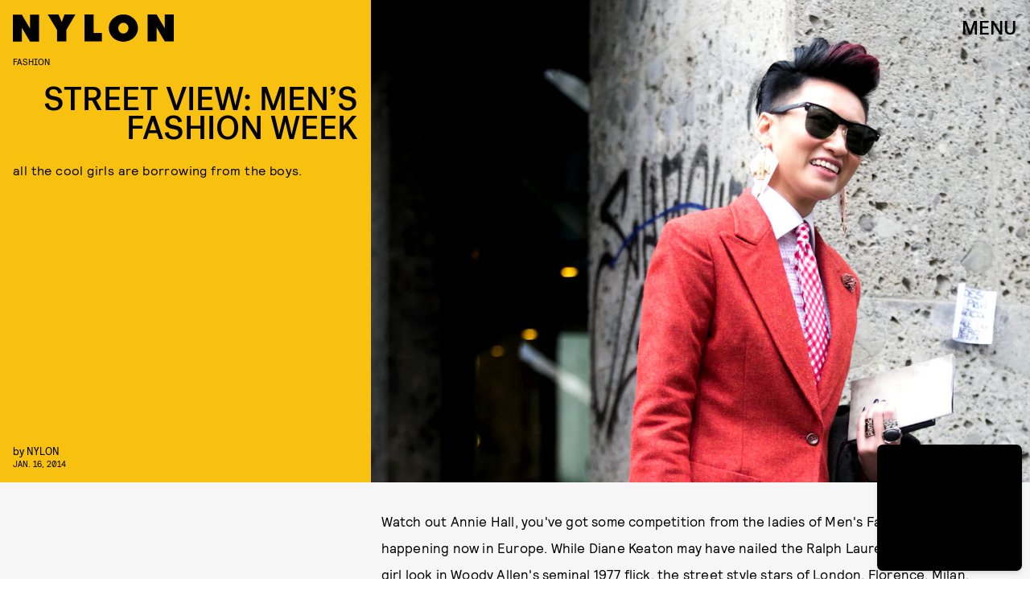

--- FILE ---
content_type: text/html; charset=utf-8
request_url: https://www.google.com/recaptcha/api2/aframe
body_size: 268
content:
<!DOCTYPE HTML><html><head><meta http-equiv="content-type" content="text/html; charset=UTF-8"></head><body><script nonce="gqh5pN9evKKppK4KLlBWkA">/** Anti-fraud and anti-abuse applications only. See google.com/recaptcha */ try{var clients={'sodar':'https://pagead2.googlesyndication.com/pagead/sodar?'};window.addEventListener("message",function(a){try{if(a.source===window.parent){var b=JSON.parse(a.data);var c=clients[b['id']];if(c){var d=document.createElement('img');d.src=c+b['params']+'&rc='+(localStorage.getItem("rc::a")?sessionStorage.getItem("rc::b"):"");window.document.body.appendChild(d);sessionStorage.setItem("rc::e",parseInt(sessionStorage.getItem("rc::e")||0)+1);localStorage.setItem("rc::h",'1765942939601');}}}catch(b){}});window.parent.postMessage("_grecaptcha_ready", "*");}catch(b){}</script></body></html>

--- FILE ---
content_type: text/javascript;charset=UTF-8
request_url: https://link.rubiconproject.com/magnite/17652.js
body_size: 14522
content:
// Config
try{window.magnite = {};
window.magnite.config = {"audience":{"sampleRate":100,"parentId":"67c7fcd8b0"},"prebid_yield_optimization":{"isActive":true}} || {};
window.magnite.config.accountId = "17652";}catch(e){console.warn('Magnite Link: "Config" Error:', e)}
// Audience
try{(()=>{var e,a=window.magnite.config.audience||{};void 0!==a.sampleRate&&void 0!==a.parentId&&(e=>{var a;return window.sessionStorage&&(null!==(a=JSON.parse(window.sessionStorage.getItem("mgni_aud_sample")))&&"boolean"==typeof a?a:Math.floor(100*Math.random())+1<=e?(window.sessionStorage.setItem("mgni_aud_sample",!0),1):void window.sessionStorage.setItem("mgni_aud_sample",!1))})(a.sampleRate)&&(window.googletag=window.googletag||{},window.googletag.cmd=window.googletag.cmd||[],window.googletag.cmd.push(function(){var e;0===window.googletag.pubads().getTargeting("carbon_segment").length&&null!=(e=JSON.parse(window.localStorage.getItem("ccRealtimeData")))&&window.googletag.pubads().setTargeting("carbon_segment",e?e.audiences.map(function(e){return e.id}):[]),0===window.googletag.pubads().getTargeting("cc-iab-class-id").length&&null!=(e=JSON.parse(window.localStorage.getItem("ccContextualData")))&&window.googletag.pubads().setTargeting("cc-iab-class-id",e)}),a=a.parentId,(e=document.createElement("script")).setAttribute("src",`https://carbon-cdn.ccgateway.net/script?id=${window.location.host}&parentId=`+a),document.head.appendChild(e))})();}catch(e){console.warn('Magnite Link: "Audience" Error:', e)}
// Prebid Yield Optimization
try{var wrapper=(()=>{function $(e,t){return typeof e!="object"?{}:t.reduce((o,r,i)=>{if(typeof r=="function")return o;let s=r,a=r.match(/^(.+?)\sas\s(.+?)$/i);a&&(r=a[1],s=a[2]);let n=e[r];return typeof t[i+1]=="function"&&(n=t[i+1](n,o)),typeof n<"u"&&(o[s]=n),o},{})}function de(e,t){t=t.split?t.split("."):t;for(let o=0;o<t.length;o++)e=e?e[t[o]]:void 0;return e===void 0?void 0:e}function O(e){return toString.call(e)==="[object Object]"}function le(e,t,{checkTypes:o=!1}={}){if(e===t)return!0;if(typeof e=="object"&&e!==null&&typeof t=="object"&&t!==null&&(!o||e.constructor===t.constructor)){if(Object.keys(e).length!==Object.keys(t).length)return!1;for(let r in e)if(Object.hasOwn(t,r)){if(!le(e[r],t[r],{checkTypes:o}))return!1}else return!1;return!0}else return!1}function A(e,...t){if(!t.length)return e;let o=t.shift();if(O(e)&&O(o))for(let r in o)O(o[r])?(e[r]||Object.assign(e,{[r]:{}}),A(e[r],o[r])):Array.isArray(o[r])?e[r]?Array.isArray(e[r])&&o[r].forEach(i=>{let s=1;for(let a of e[r])if(le(a,i)){s=0;break}s&&e[r].push(i)}):Object.assign(e,{[r]:[...o[r]]}):Object.assign(e,{[r]:o[r]});return A(e,...t)}var z,fe=new Map,ge=(e="pbjs")=>{window[e]=window[e]||{},window[e].rp=window[e].rp||{},window[e].que=window[e].que||[];let t=window[e];return fe.set(e,t),(!z||e==="pbjs")&&(z=t),t},E=(e,t,o="unshift")=>{let r=t||bt();r?.libLoaded?e():r?.que?.[o](e)},we=()=>(window.googletag=window.googletag||{},window.googletag.cmd=window.googletag.cmd||[],window.googletag);function m(){return z}function bt(e){return e?fe.get(e):z}function q(e){for(let t=e.length-1;t>0;t--){let o=Math.floor(Math.random()*(t+1));[e[t],e[o]]=[e[o],e[t]]}}function be(){return window?.googletag?.pubads?.()?.getSlots==="function"}function pe(e){return!e||typeof e!="object"?!0:Object.keys(e).length===0}function pt(){return window&&window.crypto&&window.crypto.getRandomValues?crypto.getRandomValues(new Uint8Array(1))[0]%16:Math.random()*16}function v(e){return e?(e^pt()>>e/4).toString(16):("10000000-1000-4000-8000"+-1e11).replace(/[018]/g,v)}var he=typeof window<"u",ht=he&&window.location?.href.includes("pbjs_debug=true"),kt=()=>ht||m()?.logging||m()?.getConfig?.("debug"),yt=["debug","info","warn","error"],xt=(e,t,o)=>{if(!(!he||!kt()))try{console[e](...vt(o,`${e.toUpperCase()}:${t}`))}catch{}},ke="Prebid-DM",ye=e=>{ke=e},c=(()=>{let e={};return(t="")=>e[t]||=yt.reduce((o,r)=>({...o,[r]:(...i)=>xt(r,t,i)}),{})})(),vt=(e,t)=>[`%c${ke}`,"display:inline-block;color:#fff;background:#4dc33b;padding:1px 4px;border-radius:3px;",t,...e].filter(Boolean);var It=c("StandaloneAnalytics:CacheHandler"),p;function At(){p={auctions:{},auctionOrder:[],timeouts:{},sessionData:{}}}At();function g(e){return p.auctions[e]?.auction}function xe(e){p.auctions[e.auction.auctionId]=e}function ve(e){p.auctions[e].sent=!0}function N(e){return p.auctions[e]?.sent}var Et=e=>p.timeouts[e];function Ie(e){clearTimeout(Et(e)),delete p.timeouts[e]}function Ae(e,t){p.timeouts[e]=t}function _(e,t){let o={};for(let r of p.auctionOrder){let i=p.auctions[r]?.auction;for(let s in i?.adUnits){let a=i.adUnits[s],n;try{n=e(a,i)}catch(l){n=!1,It.error("Error running matches function: ",l)}if(n&&(o={adUnit:a,auction:i},t))return o}}return o}function Ee(e){p.auctionOrder.push(e)}function Se(){return p.sessionData}function Re(e){p.sessionData=e}var V=(e={})=>{let o=(e.ortb2&&e.ortb2.device&&e.ortb2.device.ua||window.navigator&&window.navigator.userAgent||"").toLowerCase();return o.includes("edg")?"edge":/opr|opera|opt/i.test(o)?"opera":/chrome|crios/i.test(o)?"chrome":/fxios|firefox/i.test(o)?"firefox":o.includes("safari")&&!/chromium|ucbrowser/i.test(o)?"safari":"other"};var St=c("StandaloneAnalytics:Helpers"),Pe;function je(e){Pe=e}function K(){return Pe}var Q;function Oe(e={}){Q||(Q=V(e))}function X(){return Q}var C;function Ce(e){if(C)return C;try{C=Rt(e,{noDecodeWholeURL:!0}).hostname}catch(t){St.error("Unable to parse hostname from supplied url: ",e,t),C=""}return C}function Y(e){return e?e.replace(/^\?/,"").split("&").reduce((t,o)=>{let[r,i]=o.split("=");return/\[\]$/.test(r)?(r=r.replace("[]",""),t[r]=t[r]||[],t[r].push(i)):t[r]=i||"",t},{}):{}}function Rt(e,t){let o=document.createElement("a");t&&"noDecodeWholeURL"in t&&t.noDecodeWholeURL?o.href=e:o.href=decodeURIComponent(e);let r=t&&"decodeSearchAsString"in t&&t.decodeSearchAsString;return{href:o.href,protocol:(o.protocol||"").replace(/:$/,""),hostname:o.hostname,port:+o.port,pathname:o.pathname.replace(/^(?!\/)/,"/"),search:r?o.search:Y(o.search||""),hash:(o.hash||"").replace(/^#/,""),host:o.host||window.location.host}}function k(e){if(typeof e!="object")return e;var t,o,r=Object.prototype.toString.call(e);if(r==="[object Object]"){if(e.constructor!==Object&&typeof e.constructor=="function"){o=new e.constructor;for(t in e)e.hasOwnProperty(t)&&o[t]!==e[t]&&(o[t]=k(e[t]))}else{o={};for(t in e)t==="__proto__"?Object.defineProperty(o,t,{value:k(e[t]),configurable:!0,enumerable:!0,writable:!0}):o[t]=k(e[t])}return o}if(r==="[object Array]"){for(t=e.length,o=Array(t);t--;)o[t]=k(e[t]);return o}return r==="[object Set]"?(o=new Set,e.forEach(function(i){o.add(k(i))}),o):r==="[object Map]"?(o=new Map,e.forEach(function(i,s){o.set(k(s),k(i))}),o):r==="[object Date]"?new Date(+e):r==="[object RegExp]"?(o=new RegExp(e.source,e.flags),o.lastIndex=e.lastIndex,o):r==="[object DataView]"?new e.constructor(k(e.buffer)):r==="[object ArrayBuffer]"?e.slice(0):r.slice(-6)==="Array]"?new e.constructor(e):e}function Te(e){let t=m(),o={...Ct(),...e};if(t.rp?.eventDispatcher){let r=new CustomEvent("beforeSendingMagniteAnalytics",{detail:o});t.rp.eventDispatcher.dispatchEvent(r)}navigator.sendBeacon(t.rp.env?.analyticsEndpoint||"https://prebid-a.rubiconproject.com/event",JSON.stringify(o))}function T(e,t){if(Ie(e),!g(e))return;let o=g(e),r=Ot(o);ve(e);let i=r.pendingEvents||{};delete r.pendingEvents;let s={auctions:[r],...i};s.trigger=r.missed?`missed-${t}`:t,Te(s)}function Me(e){let t=m()?.rp?.getConfig?.("magnite.analyticsBatchTimeout")||3e3,o=setTimeout(()=>{T(e,"auction-end")},t);Ae(e,o)}var R={},Z=!1;function Pt(){R={},Z=!1}function jt(){R.trigger=`batched-${Object.keys(R).sort().join("-")}`,Te(R),Pt()}function Ot(e){let t=k(e);return t.dmWebVitals=m().rp?.getDmWebVitals?.(t.auctionId,!0),t.samplingFactor=1,t.adUnits=Object.entries(t.adUnits).map(([,o])=>(o.bids=Object.entries(o.bids).map(([,r])=>{let i=["error","no-bid","success"];return i.indexOf(r.status)>i.indexOf(o.status)&&(o.status=r.status),r.pbsBidId&&(r.oldBidId=r.bidId,r.bidId=r.pbsBidId,delete r.pbsBidId),r}),o)),t}function F(e,t){let o=g(t);if(o&&!N(t))o.pendingEvents=A(o.pendingEvents,e);else if(R=A(R,e),!Z){let r=m().rp?.getConfig?.("magnite.analyticsEventDelay")||500;setTimeout(jt,r),Z=!0}}function Ct(){let e=m(),t={channel:"web",integration:"mldmpb",referrerUri:K(),version:e?.version||"unknown",referrerHostname:Ce(K()),timestamps:{timeSincePageLoad:performance.now(),eventTime:Date.now()},wrapper:{name:e?.rp?.env?.wrapperName||"unknown",allocation:e?.rp?.env?.allocation,rule:e?.rp?.env?.rule||"pyo"}};X()&&(t.client={browser:X()});let o=Se();return o&&typeof o=="object"&&Object.keys(o).length>0&&(t.session=$(o,["id","pvid","start","expires"]),pe(o.fpkvs)||(t.fpkvs=Object.keys(o.fpkvs).map(r=>({key:r,value:o.fpkvs[r]})))),t}var Tt=c("StandaloneAnalytics:AuctionEnd");function De(e){Tt.info(e),Ee(e.auctionId),e.adUnits&&e.adUnits.every(o=>Mt(o))&&T(e.auctionId,"instream-auction-end"),Me(e.auctionId)}var Mt=e=>e.mediaTypes&&Object.keys(e.mediaTypes).length===1&&e.mediaTypes?.video?.context==="instream";var y=c("StandaloneAnalytics:SessionManager"),Le="StandaloneAnalytics",H="analyticsSession",Dt=18e5,Lt=216e5,M={pvid:v().slice(0,8),fpkvs:{}},ee={isEnabled(){try{let e="__localStorage_test__";return window.localStorage.setItem(e,"test"),window.localStorage.removeItem(e),!0}catch{return!1}},getItem(e){try{return window.localStorage.getItem(e)}catch(t){return y.error(`Unable to get item from localStorage: ${e}`,t),null}},setItem(e,t){try{window.localStorage.setItem(e,t)}catch(o){y.error(`Unable to set item in localStorage: ${e}`,o)}},removeItem(e){try{window.localStorage.removeItem(e)}catch(t){y.error(`Unable to remove item from localStorage: ${e}`,t)}}},Bt=()=>{let e=ee.getItem(H);if(e)try{return JSON.parse(window.atob(e))}catch(t){y.error(`${Le}: Unable to decode ${H} value: `,t)}return{}},Ut=e=>{try{ee.setItem(H,window.btoa(JSON.stringify(e)))}catch(t){y.error(`${Le}: Unable to encode ${H} value: `,t)}},zt=e=>{e&&typeof e=="object"&&(M.fpkvs={...M.fpkvs,...Ue(),...e},y.info("Updated fpkvs from config:",M.fpkvs))},Be=()=>{let e=m();if(!e?.rp?.getConfig){y.warn("pbjs.rp.getConfig not available, fpkvs subscription not initialized");return}e.rp.getConfig("fpkvs",zt),y.info("Subscribed to fpkvs config changes")},Ue=()=>{let e;try{e=Y(window.location.search)}catch{e={}}return Object.keys(e).reduce((t,o)=>(o.match(/utm_/)&&(t[o.replace(/utm_/,"")]=e[o]),t),{})},$t=()=>{let e={...M.fpkvs,...Ue()};return Object.keys(e).forEach(t=>{e[t]=e[t]+""}),e},ze=()=>{if(!ee.isEnabled())return y.info("localStorage is not available, session tracking disabled"),!1;let e=Date.now(),t=Bt();return(!Object.keys(t).length||e-t.lastSeen>Dt||t.expires<e)&&(y.info("Creating new session"),t={id:v(),start:e,expires:e+Lt}),Object.keys(t).length&&(t.lastSeen=e,t.fpkvs={...t.fpkvs,...$t()},t.pvid=M.pvid,Ut(t)),t};var $e=0;function Ne(e,t){$e++;let o=ze();Re(o),je(e.bidderRequests?.[0]?.refererInfo?.page);let r={accountId:m().magniteAccountId,auctionId:e.auctionId,auctionIndex:$e,auctionStart:e.timestamp,clientTimeoutMillis:e.timeout,serverTimeoutMillis:qt(),bidderOrder:e.bidderRequests.map(b=>b.bidderCode),pendingEvents:{},missed:t};Nt(r,e),Oe(e.bidderRequests?.[0]);let i=e.bidderRequests?.[0]?.bids?.[0]?.floorData;i&&(r.floors=_t(i));let s=e.bidderRequests?.[0]?.ortb2?.device?.ext?.cdep;s&&(s.indexOf("treatment")!==-1||s.indexOf("control_2")!==-1)&&(r.cdep=1);let a=e.bidderRequests?.[0]?.gdprConsent;a&&(r.gdpr={applies:a.gdprApplies,consentString:a.consentString,version:a.apiVersion});let n=Ft(e);n?.length>0&&(r.user={ids:n});let l={};r.adUnits=e.adUnits.reduce((b,f)=>{let u={adUnitCode:f.code,transactionId:f.transactionId,dimensions:Gt(f.mediaTypes),mediaTypes:Object.keys(f.mediaTypes),pbAdSlot:f.ortb2Imp?.ext?.data?.pbadslot,pattern:f.ortb2Imp?.ext?.data?.aupname,gpid:f.ortb2Imp?.ext?.gpid,bids:{}};return f.mediaTypes.video&&(u.videoAdFormat=Vt(f.mediaTypes.video)),b[f.transactionId]=u,l[f.transactionId]=!1,b},{}),Ht(r.adUnits,e.bidderRequests),xe({auction:r,gamRenders:l,pendingEvents:{}})}function qt(){return(m().getConfig("s2sConfig")||{})?.timeout}function Nt(e,t){let o=t.bidderRequests?.[0]?.ortb2?.regs||{},r=t.bidderRequests?.[0]?.ortb2?.user||{},i={};o.gpp&&(i.gppPresent=!0),o?.ext?.us_privacy&&(i.uspPresent=!0),typeof o?.ext?.gdpr=="number"&&(i.gdprApplies=!!o.ext.gdpr),r?.ext?.consent&&(i.tcfPresent=!0),o?.gpp_sid?.length>0&&(i.gppSids=o.gpp_sid),Object.keys(i).length>0&&(e.privacy=i)}var _t=e=>e.location==="noData"?{location:"noData",fetchStatus:e.fetchStatus,provider:e.floorProvider}:{location:e.location,modelName:e.modelVersion,modelWeight:e.modelWeight,modelTimestamp:e.modelTimestamp,skipped:e.skipped,enforcement:e.enforcements?.enforceJS,dealsEnforced:e.enforcements?.floorDeals,skipRate:e.skipRate,fetchStatus:e.fetchStatus,floorMin:e.floorMin,provider:e.floorProvider};function qe(e){return{width:e.w||e[0],height:e.h||e[1]}}function Vt(e){return e.context==="outstream"?"outstream":e.startDelay>0?"mid-roll":{0:"pre-roll","-1":"mid-roll","-2":"post-roll"}[e.startDelay||0]}function Ft(e){let t=e?.bidderRequests?.[0]?.ortb2?.user?.ext?.eids;if(!t?.length)return[];let o=new Map;for(let r of t){let i=r.source;if(o.has(i))continue;let s=r.inserter||r.uids?.[0]?.ext?.provider;!s&&r.uids?.[0]?.ext?.stype==="ppuid"&&(s="pubProvidedId"),o.set(i,{provider:s??i,source:i,hasId:!0})}return Array.from(o.values())}function Ht(e,t){let o=m();t.forEach(r=>{r.bids.forEach(i=>{let s=e[i.transactionId],a={bidder:i.bidder,bidId:i.bidId,source:i.src==="s2s"?"server":"client",status:"no-bid",adapterCode:o.aliasRegistry[i.bidder]||i.bidder};a.source==="server"&&(s.pbsRequest=1),(!s.siteId||!s.zoneId)&&a.adapterCode==="rubicon"&&i.params?.accountId==o.magniteAccountId&&(s.accountId=parseInt(i.params?.accountId),s.siteId=parseInt(i.params?.siteId),s.zoneId=parseInt(i.params?.zoneId)),s.bids[i.bidId]=a})})}function Gt(e){let t=[],o=r=>t.some(i=>i.length===r.length&&i.every((s,a)=>s===r[a]));return e.native&&!o([1,1])&&t.push([1,1]),e.video&&e.video.playerSize.length&&!o(e.video.playerSize[0])&&t.push(e.video.playerSize[0]),e.banner&&e.banner.sizes.length&&e.banner.sizes.forEach(r=>{o(r)||t.push(r)}),t.length===0?[[1,1]].map(qe):t.map(qe)}var D=c("StandaloneAnalytics:BidResponse");function te(e,t){let o=g(e.auctionId);if(!o){D.error("Auction data not found for bid response",e);return}let r=o.adUnits?.[e.transactionId];if(!r){D.error("AdUnit not found for bid response",e);return}let i=r.bids?.[e.requestId];if(!i&&e.originalRequestId){let n=r.bids[e.originalRequestId];r.bids[e.requestId]={...n,bidId:e.requestId,bidderDetail:e.targetingBidder}}if(typeof o.floors?.enforcement!="boolean"&&e?.floorData?.enforcements&&(o.floors=o.floors||{},o.floors.enforcement=e.floorData.enforcements.enforceJS,o.floors.dealsEnforced=e.floorData.enforcements.floorDeals),!i&&e.seatBidId&&(r.bids[e.seatBidId]={bidder:e.bidderCode,source:"server",bidId:e.seatBidId,unknownBid:!0}),!i){D.warn("Bid not found for bid response",e);return}i.status=t;let s=oe(e,o.auctionStart);i.clientLatencyMillis=s.total||e.timeToRespond,i.httpLatencyMillis=s.net||e.timeToRespond,i.cacheTime=e.cacheTime,i.bidResponse=Jt(e,i.bidResponse);let a=e.pbsBidId||e.seatBidId;a&&(i.pbsBidId=a)}function oe(e,t){try{let o=e.metrics.getMetrics(),r=e.src||e.source;return{total:parseInt(o[`adapter.${r}.total`]),net:parseInt(Array.isArray(o[`adapter.${r}.net`])?o[`adapter.${r}.net`][o[`adapter.${r}.net`].length-1]:o[`adapter.${r}.net`])}}catch(o){D.warn("Could not determine the latencies of the bid ",e,o);let r=Date.now()-t;return{total:r,net:r}}}function Wt(e){let t=e.width||e.playerWidth,o=e.height||e.playerHeight;return t&&o?{width:t,height:o}:void 0}function Jt(e,t){let o=Kt(e);return t&&t.bidPriceUSD>o?t:{bidPriceUSD:o,dealId:e.dealId,mediaType:e?.meta?.mediaType??e.mediaType,ogMediaType:e?.meta?.mediaType&&e.mediaType!==e?.meta?.mediaType?e.mediaType:void 0,dimensions:Wt(e),floorValue:e.floorData?.floorValue,floorRuleValue:e.floorData?.floorRuleValue,adomains:Qt(e),networkId:e.meta?.networkId&&e.meta.networkId.toString()||void 0,conversionError:e.conversionError===!0||void 0,ogCurrency:e.ogCurrency,ogPrice:e.ogPrice,rejectionReason:e.rejectionReason,adId:e.adId}}function Qt(e){let t=e?.meta?.advertiserDomains,o=Array.isArray(t)&&t.filter(r=>typeof r=="string");return o&&o.length>0?o.slice(0,10):void 0}function Kt(e){let t,o;if(typeof e.floorData?.cpmAfterAdjustments=="number")t=e.floorData.cpmAfterAdjustments,o=e.floorData.floorCurrency;else{if(typeof e.currency=="string"&&e.currency.toUpperCase()==="USD")return Number(e.cpm);t=e.cpm,o=e.currency}if(o==="USD")return Number(t);try{return Number(m().convertCurrency(t,o,"USD"))}catch(r){return D.warn("Could not determine the bidPriceUSD of the bid ",e,r),e.conversionError=!0,e.ogCurrency=o,e.ogPrice=t,0}}var Xt=c("StandaloneAnalytics:BidWon");function _e(e){let t=Yt(e);F({bidsWon:[t]},e.auctionId)}function Yt(e){let{renderTransactionId:t,renderAuctionId:o}=Zt(e),r=t!==e.transactionId;Xt.info("Bid Won : ",{bidWonData:e,isCachedBid:r,renderAuctionId:o,renderTransactionId:t,sourceAuctionId:e.auctionId,sourceTransactionId:e.transactionId});let i=g(e.auctionId),s=i?.adUnits?.[e.transactionId]?.bids?.[e.requestId],a=i?.adUnits?.[e.transactionId],n={...s,sourceAuctionId:e.auctionId,renderAuctionId:o,transactionId:e.transactionId,sourceTransactionId:e.transactionId,bidId:s.pbsBidId||e.bidId||e.requestId,renderTransactionId:t,accountId:i?.accountId,siteId:a.siteId,zoneId:a.zoneId,mediaTypes:a.mediaTypes,adUnitCode:a.adUnitCode,videoAdFormat:a.videoAdFormat,isCachedBid:r||void 0};return typeof e.directRender?.rulePriority=="number"&&(n.directRender=e.directRender),delete n.pbsBidId,n}function Zt(e){if(!m()?.getConfig?.("useBidCache"))return{renderTransactionId:e.transactionId,renderAuctionId:e.auctionId};let t=(i,s)=>{let n=g(s.auctionId)?.gamRenders?.[i.transactionId];return i.adUnitCode===e.adUnitCode&&n},{adUnit:o,auction:r}=_(t,!1);return{renderTransactionId:o&&o.transactionId||e.transactionId,renderAuctionId:r&&r.auctionId||e.auctionId}}var Ve=c("StandaloneAnalytics:PbsAnalytics");function Fe(e){let{seatnonbid:t,auctionId:o,atag:r}=e;t&&to(t,o),r&&eo(r,o)}var eo=function(e,t){let o=oo(e)||[],r=g(t);o.forEach(i=>{i.activities.forEach(s=>{s.name==="optimize-tmax"&&s.status==="success"&&ro(s.results[0]?.values,r)})})},to=function(e,t){let o=g(t);if(!o){Ve.warn("Unable to match nonbid to auction");return}let r=o.adUnits;e.forEach(i=>{let{seat:s}=i;i.nonbid.forEach(a=>{try{let{status:n,impid:l}=a,b=Object.keys(r).find(d=>r[d].adUnitCode===l),f=r[b],u=io[n]||{status:"no-bid"};f.bids[v()]={bidder:s,source:"server",isSeatNonBid:!0,clientLatencyMillis:Date.now()-o.auctionStart,...u}}catch(n){Ve.warn("Unable to match nonbid to adUnit",n)}})})},oo=e=>{let t;return e.forEach(o=>{o.module==="mgni-timeout-optimization"&&(t=o.analyticstags)}),t},ro=(e,t)=>{let o={name:e.scenario,rule:e.rule,value:e.tmax},r=t.experiments||[];r.push(o),t.experiments=r},io={0:{status:"no-bid"},100:{status:"error",error:{code:"request-error",description:"general error"}},101:{status:"error",error:{code:"timeout-error",description:"prebid server timeout"}},200:{status:"rejected"},202:{status:"rejected"},301:{status:"rejected-ipf"}};function Ge(e){let t=e.serverErrors?.[0],o=e.serverResponseTimeMs;e.bids.forEach(r=>{let i=g(r.auctionId)?.adUnits?.[r.transactionId]?.bids?.[r.bidId];if(typeof r.serverResponseTimeMs<"u"?i.serverLatencyMillis=r.serverResponseTimeMs:o&&r.source==="s2s"&&(i.serverLatencyMillis=o),t&&(!i.status||["no-bid","error"].indexOf(i.status)!==-1)&&(i.status="error",i.error={code:He[t.code]||He[999],description:t.message}),!i.clientLatencyMillis||!i.httpLatencyMillis){let s=oe(r,g(r.auctionId)?.auctionStart);i.clientLatencyMillis=i.clientLatencyMillis||s.total,i.httpLatencyMillis=i.httpLatencyMillis||s.net}})}var He={1:"timeout-error",2:"input-error",3:"connect-error",4:"request-error",999:"generic-error"};function We(e){e.forEach(t=>{let o=g(t.auctionId)?.adUnits?.[t.transactionId]?.bids?.[t.bidId];o.status!=="error"&&(o.status="error",o.error={code:"timeout-error",description:"prebid.js timeout"})})}var Je=c("StandaloneAnalytics:GamSlotRenderEnded"),B={};function re(e){let t=(n,l)=>{let b=so(e.slot,n.adUnitCode),f=B[l.auctionId]?.[n.transactionId];return b&&!f},{adUnit:o,auction:r}=_(t,!0),i=`${e.slot.getAdUnitPath()} - ${e.slot.getSlotElementId()}`;if(!o||!r){Je.info("Could not find matching adUnit for Gam Render: ",{slotName:i});return}let s=r.auctionId;Je.info("Gam Render: ",{slotName:i,transactionId:o.transactionId,auctionId:s,adUnit:o});let a=no(e,o,r);if(B[s]=B[s]||{},B[s][o.transactionId]=!0,F({gamRenders:[a]},s),ao(s)){let n=m().rp?.getConfig?.("magnite.analyticsEventDelay")||500;setTimeout(()=>{T(s,"gam-delayed")},n)}}function so(e,t){return e.getAdUnitPath()===t||e.getSlotElementId()===t}function ao(e){let t=g(e),o=Object.keys(t.adUnits);if(!N(e)&&o.every(r=>B[e][r]))return!0}var no=(e,t,o)=>{let r=$(e,["advertiserId",i=>L(i)?i:void 0,"creativeId",i=>L(e.sourceAgnosticCreativeId)?e.sourceAgnosticCreativeId:L(i)?i:void 0,"lineItemId",i=>L(e.sourceAgnosticLineItemId)?e.sourceAgnosticLineItemId:L(i)?i:void 0,"adSlot",()=>e.slot.getAdUnitPath(),"isSlotEmpty",()=>e.isEmpty||void 0]);return r.auctionId=o.auctionId,r.transactionId=t.transactionId,r};function L(e){return typeof e=="number"}var I=c("StandaloneAnalytics:"),ie={auctionInit:Ne,bidResponse:e=>te(e,"success"),bidRejected:e=>{let t=e.rejectionReason==="Bid does not meet price floor"?"rejected-ipf":"rejected";te(e,t)},auctionEnd:De,bidWon:_e,pbsAnalytics:Fe,bidderDone:Ge,bidTimeout:We};function Qe(){I.info("Initializing Standalone Analytics Module"),E(Be);let e=uo();e&&Object.keys(e).length>0&&mo(e),E(co),be()?window.googletag.pubads().addEventListener("slotRenderEnded",re):(window.googletag=window.googletag||{},window.googletag.cmd=window.googletag.cmd||[],window.googletag.cmd.push(()=>window.googletag.pubads().addEventListener("slotRenderEnded",re)))}function mo(e){Object.entries(e).forEach(([t,o])=>{let r=o.length;I.info(`Processing ${r} missed events for ${t}`),o.forEach(i=>{try{let s=ie[i.eventType];typeof s=="function"&&(I.info(`Processing missed event ${i.eventType}`,i.args),s(i.args,"missed"))}catch(s){I.error(`Error processing missed event ${t}:`,s)}})})}function co(){let e=m();if(!e||!e.onEvent){I.error("Prebid.js or onEvent method not available");return}Object.entries(ie).forEach(([t,o])=>{try{I.info(`Registering event handler for ${t}`),e.onEvent(t,o)}catch(r){I.error(`Error registering event ${t}:`,r)}})}function uo(){let e=m();if(!e?.getEvents)return null;try{let t=e.getEvents();return Array.isArray(t)?t.reduce((o,r)=>(ie[r.eventType]&&(o[r.eventType]||(o[r.eventType]=[]),o[r.eventType].push(r)),o),{}):null}catch(t){return I.error("Error getting old auctions:",t),null}}var G=class extends EventTarget{constructor(){super()}};var Ke=c("DM Analytics Dispatcher Logging:");function Xe(){let e=m();e.rp=e.rp||{},e.rp.eventDispatcher=e.rp.eventDispatcher||new G,e.rp.eventDispatcher.addEventListener("beforeSendingMagniteAnalytics",t=>{let{detail:o}=t;for(let[r,i]of Object.entries(e.rp.magniteAnalyticsHandlers||{})){Ke.debug(`Running Magnite Analytics callback for module: ${r}`);try{i(o)}catch(s){Ke.warn(`Error in ${r} callback: ${s}`)}}})}var lo=()=>["auctionInit","bidRequested","noBid","bidResponse","auctionEnd","bidWon"],fo=(e,t)=>{let o=e.auctionId;if(e&&Array.isArray(e.adUnits)&&e.adUnits.length>0)return t.trackNewAuction(e),t.takeTime(o,"requestBids",m().rp?.latestRequestBids),t.takeTime(o,"auctionInit"),!0},se={},Ye=e=>{let t=lo(),o=m();E(()=>{t.forEach(r=>{o.onEvent(r,function i(s){se[r]=i,r==="auctionInit"?fo(s,e):e.takeTime(s.auctionId,r)})})})},go=()=>[{event:"slotRequested",pbaEventName:"gamSlotRequested"},{event:"slotResponseReceived",pbaEventName:"gamSlotResponseReceived"},{event:"slotRenderEnded",pbaEventName:"gamSlotRenderEnded"}],ae={},Ze=e=>{let t=go(),o=(i,s)=>(i&&i.slot&&i.slot.getSlotElementId&&i.slot.getSlotElementId())===s,r=we();r.cmd.push(()=>{t.forEach(i=>{r.pubads().addEventListener(i.event,function s(a){ae[i.event]=s;let n=e.getAuctions();Object.entries(n).forEach(([l,b])=>{b.divIds.some(f=>o(a,f))&&e.takeTime(l,i.pbaEventName)})})})})},wo=()=>{let e=0;return[{eventName:"largest-contentful-paint",pbaEventName:"lcp",handler:t=>{let o=t.getEntries(),r=o[o.length-1];return Math.round(r.startTime)}},{eventName:"first-input",pbaEventName:"fid",handler:t=>{let o=t.getEntries(),r=o[o.length-1];return Math.round((r.processingStart-r.startTime)*100)/100}},{eventName:"layout-shift",pbaEventName:"cls",handler:t=>(t.getEntries().forEach(o=>{o.hadRecentInput||(e+=o.value)}),parseFloat(e.toFixed(6)))}]},et=[],tt=e=>{wo().forEach(o=>{let r=new PerformanceObserver(i=>{let s=o.handler(i);s&&e.setCwvValue(o.pbaEventName,s)});r.observe({type:o.eventName,buffered:!0}),et.push(r)})},ne=()=>{let e=window.googletag||{};et.forEach(t=>{t&&typeof t.disconnect=="function"&&t.disconnect()}),Object.keys(se).forEach(t=>{m().offEvent(t,se[t])}),Object.keys(ae).forEach(t=>{e.pubads().removeEventListener(t,ae[t])}),delete m().rp.getDmWebVitals};var ot=e=>{let t=Math.round(performance.now()),o={},r={},i=!1,s=0;setTimeout(()=>{i=!0,s>1&&ne()},3e4);let a=(u,d,U)=>{if(!Object.prototype.hasOwnProperty.call(o,u))return;let j=o[u].eventPayload;j.timeSincePageLoadMillis||(j.timeSincePageLoadMillis={wrapperLoaded:t}),!j.timeSincePageLoadMillis[d]&&(j.timeSincePageLoadMillis[d]=Math.round(U||performance.now()),e.debug(`First ${d} occured ${j.timeSincePageLoadMillis[d]} after page load`))},n=(u,d)=>{if(d&&s++,!Object.hasOwn(o,u)){e.warn(`No data for Auction ID ${u}`);return}i&&s>1&&setTimeout(ne,0),d&&setTimeout(()=>delete o[u],0);let U={...o[u].eventPayload};return Object.keys(r).length&&(U.coreWebVitals=r),U},l=u=>{Ye(u),Ze(u);try{tt(u)}catch{e.warn("Unable to subscribe to performance observers")}},b=u=>u.map(d=>d.ortb2Imp&&d.ortb2Imp.ext&&d.ortb2Imp.ext.data&&d.ortb2Imp.ext.data.elementid?Array.isArray(d.ortb2Imp.ext.data.elementid)?d.ortb2Imp.ext.data.elementid[0]:d.ortb2Imp.ext.data.elementid:d.code);return{setCwvValue:(u,d)=>r[u]=d,getEventPayload:n,takeTime:a,initEventListeners:l,trackNewAuction:u=>{o[u.auctionId]={divIds:b(u.adUnits),eventPayload:{}}},getAuctions:()=>o}};var me=c("DM Web Vitals:"),bo=e=>e<Math.ceil(Math.random()*100)?(me.info("DM Vitals Module Not tracking - Sampled Out"),!1):(me.info("DM Vitals Module Initialized"),!0),rt=e=>{if(!bo(e))return;let t=ot(me);t.initEventListeners(t),m().rp.getDmWebVitals=t.getEventPayload};function po(e=null,t="DM Config"){let o=c(`${t}:`),r={},i={};function s(a){Object.entries(a).forEach(([n,l])=>{i[n]&&i[n].forEach(b=>b(l))})}return{getConfig:function(a,n){if(typeof n=="function"){i[a]=i[a]||[],i[a].includes(n)||i[a].push(n);return}return a?de(r,a):r},mergeConfig:function(a){if(!O(a)){o.error("mergeConfig input must be an object");return}if((e||m())?.rp?.hasAppliedPrebidSetConfig){o.warn("Config already applied to prebid - Use pbjs.setConfig");return}r=A(r,a),s(a)},applyConfig:function(){let a=e||m();if(a?.rp?.hasAppliedPrebidSetConfig){o.warn("Config already applied to prebid. Skipping");return}a?.rp?.emitEvent&&a.rp.emitEvent("dmPrebidConfigReady"),o.info("Setting the following Config for Prebid.js: ",JSON.parse(JSON.stringify(r))),a.setConfig(r),a.rp.hasAppliedPrebidSetConfig=!0},resetConfig:function(){r={},Object.keys(i).forEach(a=>delete i[a])}}}var ce=po(null,"DM Config");function ho(){return m()?.rp?.getConfig("rubicon.wrapperFamily")}function ko(){let e=window.navigator?.userAgent||"";return/(tablet|ipad|playbook|silk)|(android(?!.*mobi))/i.test(e)?"tablet":/Mobile|iP(hone|od)|Android|BlackBerry|IEMobile|Kindle|Silk-Accelerated|(hpw|web)OS|Opera M(obi|ini)/i.test(e)?"mobile":"desktop"}function yo(){return window?.location?.hostname}function xo(){return m().rp?.region||window?.magnite?.pyo?.region}function st(e){return new URLSearchParams(window.location.search).get("dm_automation")==="true"||Math.ceil(Math.random()*100)<=e}var ue={wrapperName:ho,device:ko,browser:V,domain:yo,region:xo},it={timeout:e=>e.default??m().getConfig("bidderTimeout"),bidderPriority:e=>e.default??(m().getConfig("auctionOptions.secondaryBidders")||[]),bidderOrder:e=>e.default??(m().getConfig("bidderSequence")||"random")};function at(e){for(let[t,o]of Object.entries(e))o.enabled&&typeof it[t]=="function"&&(o.default=it[t](o))}function nt(e,t){!t||!e?.bidsWon?.length||e.bidsWon.forEach(o=>{o.ledgers=o.ledgers||[],o.ledgers.push({...t})})}function mt(e,t){if(!t||!e.auctions)return;let{auctions:o}=e;for(let r of o)r.ledgers||(r.ledgers=[]),r.ledgers.push({...t})}function ct(e,t){!Array.isArray(e)||!Array.isArray(t)||e.forEach(o=>{if(!Array.isArray(o.bids))return;let[r,i]=o.bids.reduce(([s,a],n)=>(t.includes(n.bidder)?s.push(n):a.push(n),[s,a]),[[],[]]);r.sort((s,a)=>t.indexOf(s.bidder)-t.indexOf(a.bidder)),q(i),o.bids=[...r,...i]})}var w=c("DM Automation:"),vo="dm-automation",S={},x=[],P=[],W=!1,ut=!1;function ft(e,t){let o=m();S={},x=[],P=[],W=!1,w.info("was initiated"),E(function(){Io(e),o.onEvent("beforeRequestBids",r=>{P?.length&&ct(r,P),P=[]}),o.onEvent("auctionInit",({auctionId:r})=>{wt(r)})}),o.rp.magniteAnalyticsHandlers=o.rp.magniteAnalyticsHandlers||{},o.rp.magniteAnalyticsHandlers[vo]=function(r){r.auctions&&r.auctions.length&&Oo(r.auctions),nt(r,t),mt(r,t)}}var dt=null,lt=null;function Io(e){let t=m();if(!t||!t.requestBids){w.warn("pbjs.requestBids not available for interception");return}function o(r){if(w.debug("requestBids intercepted"),ut||(ut=!0,at(e)),Ao(e),r?.timeout!==void 0&&W){let i=m().getConfig("bidderTimeout");i&&(w.debug(`Overriding timeout parameter from ${r.timeout}ms to ${i}ms`),r.timeout=i)}r.auctionId||(r.auctionId=v()),wt(r.auctionId)}typeof t.requestBids.before=="function"?(w.debug("requestBids has before function, using it for automation"),lt=function(r,i){o(i),r.call(this,i)},t.requestBids.before(lt),w.info("Successfully registered automation logic with requestBids.before")):(w.debug("requestBids.before not available, using monkey patching"),dt=t.requestBids,t.requestBids=function(r){return o(r),dt.call(this,r)},w.info("Successfully monkey patched pbjs.requestBids for automation"))}function Ao(e){W=!1,w.debug("Processing automation rules...");for(let t in e){let{enabled:o,reason:r}=e[t];if(o===!1){w.debug(`${t} disabled - ${r}`),x.push({name:r,type:t});continue}w.debug(`${t} enabled, processing...`);let i=e[t].rulesJson.models,s=e[t].settings,a=e[t].default,{name:n,weight:l,attributes:b,rules:f}=Eo(i);w.debug(`Selected model '${n}' (weight: ${l})`);let u=!1;if(n!=="control"){let d=So({attributes:b,rules:f});d?(w.debug(`Applying rule '${d}' for ${t}`),Ro({rules:f,name:n,weight:l,schema:t},d,s),u=!0):(w.debug(`No matching rules found for ${t}`),x.push({name:n,rule:"NO_RULE",value:"NO_RULE",weight:l,type:t}))}else w.debug(`Control model selected for ${t} - using wrapper defaults`),x.push({name:n,weight:l,type:t});!u&&a!==void 0&&a!==null&&(w.debug(`Applying default value ${a} for ${t}`),gt[t](a,!1))}}function Eo(e){let t=0;for(let r of e)t+=r.weight;let o=Math.floor(Math.random()*t+1);for(let r of e)if(o-=r.weight,o<=0)return r}function So({attributes:e,rules:t}){let o=e.map(r=>{let i=ue[r]&&ue[r]();return i?i.toLowerCase():"*"});for(let r=o.length-1;r>=-1;r--){let i=o.join("|");if(t[i])return i;o[r]="*"}}function Ro({rules:e,name:t,weight:o,schema:r},i,s){let a=Po(e[i],r,s);if(a&&a.length){let{value:n,overridden:l}=a[Math.floor(Math.random()*a.length)];w.debug(`Selected value ${n} for ${r}${l?" (adjusted due to constraints)":""}`),gt[r](n,s),x.push({name:t,value:l?"OVERRIDE":n.toString(),rule:i,weight:o,type:r})}else w.debug(`No valid rule values found for ${r}`),x.push({name:t,rule:i,value:"OVERRIDE",weight:o,type:r})}var Po=(e,t,o)=>e.reduce((r,i)=>{let s=jo[t](i,o);return s.value&&r.push(s),r},[]),jo={timeout:(e,t)=>{let{min:o,max:r}=t,i=e;return e<o?i=o:e>r&&(i=r),{value:i,overridden:i!==e}},bidderPriority:(e,t)=>{let{primaryBidders:o}=t;if(Array.isArray(e)){if(e.length===0)return{value:e,overridden:!1};let r=o&&o.length?e.filter(i=>!o.includes(i)):e;return{value:r,overridden:r.length===0}}return{value:!1,changed:!1}},bidderOrder:(e,t)=>{let{majorBidders:o}=t;return Array.isArray(o)&&o.length&&(q(o),e=[...new Set(e.concat(o))]),{value:e,overridden:!1}}},gt={timeout:(e,t=!0)=>{m().setConfig({bidderTimeout:e}),t&&(W=!0)},bidderPriority:e=>{m().setConfig({auctionOptions:{secondaryBidders:e}})},bidderOrder:e=>{typeof e=="string"?(m().setConfig({bidderSequence:e}),P=[]):(m().setConfig({bidderSequence:e?.length>0?"fixed":"random"}),P=e)}};function wt(e){x.length&&(S[e]?S[e].experiments.concat(x):S[e]={experiments:x},x=[])}function Oo(e){e.forEach(t=>{S[t.auctionId]&&(t.experiments=S[t.auctionId].experiments,setTimeout(()=>delete S[t.auctionId],1e4))})}ye("Prebid-PYO");var J=c("Standalone:");J.info("DM Standalone Loaded");var h=ge("pbjs");h.magniteAccountId=17652;h.rp.getConfig=ce.getConfig;h.rp.mergeConfig=ce.mergeConfig;h.rp.env=h.rp.env||{};h.rp.env.analyticsEndpoint="https://prebid-a.rubiconproject.com/event";h.rp.env.wrapperName="17652_primary";Qe();Xe();rt(100);h.rp.env.allocation=85;J.info("Checking if automation is sampled out for page load");var Co=st(15);Co?(h.rp.env.wrapperName="17652_primary-Automation",h.rp.env.allocation=15,J.info("Automation is sampled in for page load"),ft({timeout:{max:3500,min:800,enabled:!0,settings:{max:3500,min:800},rulesJson:{models:[{name:"cms_20251215",rules:{"*|*|*|*":[1990],"eu|*|*|*":[1620],"na|*|*|*":[1590],"aus|*|*|*":[1560],"row|*|*|*":[1760],"usa|*|*|*":[2e3],"eu|mobile|*|*":[1620],"na|mobile|*|*":[1550],"aus|mobile|*|*":[1550],"row|mobile|*|*":[1770],"usa|mobile|*|*":[1970],"usa|tablet|*|*":[2e3],"usa|desktop|*|*":[1800],"eu|mobile|other|*":[1400],"usa|mobile|edge|*":[2e3],"eu|mobile|chrome|*":[1910],"eu|mobile|safari|*":[1360],"row|mobile|other|*":[1380],"usa|desktop|edge|*":[1610],"usa|mobile|other|*":[1400],"usa|tablet|other|*":[1800],"row|mobile|chrome|*":[2e3],"row|mobile|safari|*":[1450],"usa|mobile|chrome|*":[2e3],"usa|mobile|safari|*":[1380],"usa|tablet|chrome|*":[2e3],"usa|tablet|safari|*":[1740],"usa|desktop|chrome|*":[1920],"usa|desktop|safari|*":[1700],"usa|mobile|firefox|*":[1570],"usa|desktop|firefox|*":[2e3],"usa|mobile|other|www.mic.com":[1360],"usa|tablet|other|www.mic.com":[1850],"usa|mobile|chrome|www.mic.com":[2e3],"usa|mobile|safari|www.mic.com":[1360],"usa|tablet|chrome|www.mic.com":[2e3],"usa|desktop|chrome|www.mic.com":[1940],"usa|desktop|safari|www.mic.com":[1780],"usa|mobile|other|www.bustle.com":[1410],"usa|tablet|other|www.bustle.com":[1830],"usa|mobile|chrome|www.bustle.com":[2e3],"usa|mobile|other|www.inverse.com":[1390],"usa|mobile|safari|www.bustle.com":[1390],"usa|mobile|safari|www.romper.com":[1240],"usa|tablet|chrome|www.bustle.com":[2e3],"usa|tablet|other|www.inverse.com":[1660],"usa|desktop|chrome|www.bustle.com":[1850],"usa|desktop|safari|www.bustle.com":[1640],"usa|mobile|chrome|www.inverse.com":[2e3],"usa|mobile|safari|www.inverse.com":[1390],"eu|mobile|other|www.elitedaily.com":[1410],"usa|mobile|chrome|www.fatherly.com":[2e3],"usa|mobile|safari|www.fatherly.com":[1420],"eu|mobile|chrome|www.elitedaily.com":[1880],"eu|mobile|safari|www.elitedaily.com":[1360],"usa|mobile|chrome|www.wmagazine.com":[2e3],"usa|mobile|other|www.elitedaily.com":[1410],"usa|mobile|other|www.scarymommy.com":[1410],"usa|mobile|safari|www.wmagazine.com":[1370],"usa|tablet|other|www.elitedaily.com":[1840],"row|mobile|chrome|www.elitedaily.com":[2e3],"usa|mobile|chrome|www.elitedaily.com":[2e3],"usa|mobile|chrome|www.scarymommy.com":[2e3],"usa|mobile|safari|www.elitedaily.com":[1380],"usa|mobile|safari|www.scarymommy.com":[1400],"usa|tablet|chrome|www.elitedaily.com":[2e3],"usa|desktop|chrome|www.elitedaily.com":[1920],"usa|desktop|safari|www.elitedaily.com":[1670],"usa|mobile|other|www.thezoereport.com":[1290],"usa|desktop|firefox|www.elitedaily.com":[1830],"usa|mobile|chrome|www.thezoereport.com":[2e3],"usa|mobile|safari|www.thezoereport.com":[1320]},weight:95,attributes:["region","device","browser","domain"]},{name:"control",rules:{},weight:5,attributes:[]}],schema:"mldmpb-timeout",timestamp:20251215}},bidderOrder:{enabled:!0,settings:{},rulesJson:{models:[{name:"gs3_20251215",rules:{"*|*|*|*":[["msft","appnexus","seedtag","triplelift","ttd"]],"eu|*|*|*":[["msft","concert","ix","seedtag","kargo"]],"na|*|*|*":[["msft","concert","seedtag","mobkoi","ttd"]],"aus|*|*|*":[["msft","rubicon","concert","mobkoi","ttd"]],"row|*|*|*":[["msft","mobkoi","gumgum","ttd","kargo"]],"usa|*|*|*":[["msft","appnexus","mobkoi","triplelift","ttd"]],"eu|mobile|*|*":[["msft","concert","ix","seedtag","kargo"]],"na|mobile|*|*":[["msft","concert","seedtag","mobkoi","ttd"]],"aus|mobile|*|*":[["msft","rubicon","concert","mobkoi","ttd"]],"row|mobile|*|*":[["msft","mobkoi","gumgum","ttd","kargo"]],"usa|mobile|*|*":[["msft","appnexus","seedtag","triplelift","ttd"]],"usa|tablet|*|*":[["msft","mobkoi","gumgum","ttd","kargo"]],"usa|desktop|*|*":[["msft","rubicon","gumgum","ttd","kargo"]],"eu|mobile|other|*":[["msft","concert","ix","seedtag","kargo"]],"usa|mobile|edge|*":[["msft","rubicon","ix","seedtag","mobkoi"]],"eu|mobile|chrome|*":[["msft","rubicon","ix","seedtag","kargo"]],"eu|mobile|safari|*":[["msft","concert","ix","seedtag","kargo"]],"row|mobile|other|*":[["msft","concert","gumgum","ttd","kargo"]],"usa|desktop|edge|*":[["rubicon","concert","gumgum","ttd","kargo"]],"usa|mobile|other|*":[["msft","ix","seedtag","mobkoi","ttd"]],"usa|tablet|other|*":[["msft","seedtag","gumgum","ttd","kargo"]],"row|mobile|chrome|*":[["msft","concert","mobkoi","gumgum","kargo"]],"row|mobile|safari|*":[["msft","mobkoi","gumgum","ttd","kargo"]],"usa|mobile|chrome|*":[["msft","rubicon","seedtag","mobkoi","ttd"]],"usa|mobile|safari|*":[["msft","appnexus","mobkoi","triplelift","ttd"]],"usa|tablet|chrome|*":[["msft","rubicon","seedtag","mobkoi","kargo"]],"usa|tablet|safari|*":[["msft","seedtag","gumgum","ttd","kargo"]],"usa|desktop|chrome|*":[["msft","concert","seedtag","ttd","kargo"]],"usa|desktop|safari|*":[["msft","rubicon","gumgum","ttd","kargo"]],"usa|mobile|firefox|*":[["msft","rubicon","seedtag","mobkoi","ttd"]],"usa|desktop|firefox|*":[["msft","seedtag","teads","ttd","kargo"]],"usa|mobile|other|www.mic.com":[["msft","rubicon","seedtag","mobkoi","ttd"]],"usa|tablet|other|www.mic.com":[["msft","seedtag","gumgum","ttd","kargo"]],"usa|mobile|chrome|www.mic.com":[["msft","rubicon","ix","seedtag","mobkoi"]],"usa|mobile|safari|www.mic.com":[["msft","rubicon","seedtag","mobkoi","ttd"]],"usa|tablet|chrome|www.mic.com":[["msft","rubicon","seedtag","mobkoi","kargo"]],"usa|desktop|chrome|www.mic.com":[["rubicon","msft","gumgum","ttd","kargo"]],"usa|desktop|safari|www.mic.com":[["msft","rubicon","gumgum","ttd","kargo"]],"usa|mobile|other|www.bustle.com":[["msft","ix","seedtag","mobkoi","ttd"]],"usa|tablet|other|www.bustle.com":[["msft","seedtag","gumgum","ttd","kargo"]],"usa|mobile|chrome|www.bustle.com":[["msft","ix","seedtag","mobkoi","ttd"]],"usa|mobile|other|www.inverse.com":[["msft","rubicon","ix","seedtag","ttd"]],"usa|mobile|safari|www.bustle.com":[["msft","ix","seedtag","mobkoi","ttd"]],"usa|mobile|safari|www.romper.com":[["msft","rubicon","ix","seedtag","ttd"]],"usa|tablet|chrome|www.bustle.com":[["msft","seedtag","mobkoi","gumgum","kargo"]],"usa|tablet|other|www.inverse.com":[["msft","rubicon","gumgum","ttd","kargo"]],"usa|desktop|chrome|www.bustle.com":[["msft","concert","seedtag","ttd","kargo"]],"usa|desktop|safari|www.bustle.com":[["msft","teads","gumgum","ttd","kargo"]],"usa|mobile|chrome|www.inverse.com":[["msft","rubicon","ix","seedtag","ttd"]],"usa|mobile|safari|www.inverse.com":[["msft","rubicon","ix","seedtag","ttd"]],"eu|mobile|other|www.elitedaily.com":[["msft","concert","ix","seedtag","kargo"]],"usa|mobile|chrome|www.fatherly.com":[["msft","rubicon","ix","seedtag","ttd"]],"usa|mobile|safari|www.fatherly.com":[["rubicon","msft","appnexus","seedtag","ttd"]],"eu|mobile|chrome|www.elitedaily.com":[["msft","ix","seedtag","gumgum","kargo"]],"eu|mobile|safari|www.elitedaily.com":[["msft","concert","seedtag","gumgum","kargo"]],"usa|mobile|chrome|www.wmagazine.com":[["msft","rubicon","ix","seedtag","ttd"]],"usa|mobile|other|www.elitedaily.com":[["msft","seedtag","mobkoi","gumgum","ttd"]],"usa|mobile|other|www.scarymommy.com":[["msft","ix","seedtag","gumgum","ttd"]],"usa|mobile|safari|www.wmagazine.com":[["msft","rubicon","ix","gumgum","ttd"]],"usa|tablet|other|www.elitedaily.com":[["msft","rubicon","gumgum","ttd","kargo"]],"row|mobile|chrome|www.elitedaily.com":[["msft","rubicon","mobkoi","gumgum","kargo"]],"usa|mobile|chrome|www.elitedaily.com":[["msft","seedtag","mobkoi","gumgum","kargo"]],"usa|mobile|chrome|www.scarymommy.com":[["msft","rubicon","ix","seedtag","ttd"]],"usa|mobile|safari|www.elitedaily.com":[["msft","seedtag","mobkoi","gumgum","ttd"]],"usa|mobile|safari|www.scarymommy.com":[["msft","seedtag","triplelift","gumgum","ttd"]],"usa|tablet|chrome|www.elitedaily.com":[["msft","rubicon","mobkoi","gumgum","kargo"]],"usa|desktop|chrome|www.elitedaily.com":[["msft","concert","gumgum","ttd","kargo"]],"usa|desktop|safari|www.elitedaily.com":[["msft","rubicon","gumgum","ttd","kargo"]],"usa|mobile|other|www.thezoereport.com":[["msft","ix","seedtag","mobkoi","ttd"]],"usa|mobile|chrome|www.thezoereport.com":[["msft","rubicon","seedtag","mobkoi","ttd"]],"usa|mobile|safari|www.thezoereport.com":[["msft","rubicon","seedtag","mobkoi","ttd"]]},weight:5,attributes:["region","device","browser","domain"]},{name:"core_20251215",rules:{"*|*|*|*":[["msft","appnexus","seedtag","triplelift","ttd"]],"eu|*|*|*":[["msft","concert","ix","seedtag","kargo"]],"na|*|*|*":[["msft","concert","seedtag","mobkoi","ttd"]],"aus|*|*|*":[["msft","rubicon","concert","mobkoi","ttd"]],"row|*|*|*":[["msft","mobkoi","gumgum","ttd","kargo"]],"usa|*|*|*":[["msft","appnexus","mobkoi","triplelift","ttd"]],"eu|mobile|*|*":[["msft","concert","ix","seedtag","kargo"]],"na|mobile|*|*":[["msft","concert","seedtag","mobkoi","ttd"]],"aus|mobile|*|*":[["msft","rubicon","concert","mobkoi","ttd"]],"row|mobile|*|*":[["msft","mobkoi","gumgum","ttd","kargo"]],"usa|mobile|*|*":[["msft","appnexus","seedtag","mobkoi","triplelift"]],"usa|tablet|*|*":[["msft","mobkoi","gumgum","ttd","kargo"]],"usa|desktop|*|*":[["msft","rubicon","gumgum","ttd","kargo"]],"eu|mobile|other|*":[["msft","concert","ix","seedtag","kargo"]],"usa|mobile|edge|*":[["msft","rubicon","ix","seedtag","mobkoi"]],"eu|mobile|chrome|*":[["msft","ix","seedtag","teads","kargo"]],"eu|mobile|safari|*":[["msft","concert","ix","ttd","kargo"]],"row|mobile|other|*":[["msft","concert","gumgum","ttd","kargo"]],"usa|desktop|edge|*":[["rubicon","concert","gumgum","ttd","kargo"]],"usa|mobile|other|*":[["msft","ix","seedtag","mobkoi","ttd"]],"usa|tablet|other|*":[["msft","seedtag","gumgum","ttd","kargo"]],"row|mobile|chrome|*":[["msft","concert","mobkoi","gumgum","kargo"]],"row|mobile|safari|*":[["msft","mobkoi","gumgum","ttd","kargo"]],"usa|mobile|chrome|*":[["msft","ix","seedtag","mobkoi","ttd"]],"usa|mobile|safari|*":[["msft","appnexus","mobkoi","triplelift","ttd"]],"usa|tablet|chrome|*":[["msft","rubicon","seedtag","mobkoi","kargo"]],"usa|tablet|safari|*":[["msft","seedtag","gumgum","ttd","kargo"]],"usa|desktop|chrome|*":[["msft","concert","seedtag","ttd","kargo"]],"usa|desktop|safari|*":[["msft","rubicon","gumgum","ttd","kargo"]],"usa|mobile|firefox|*":[["msft","rubicon","seedtag","mobkoi","ttd"]],"usa|desktop|firefox|*":[["msft","seedtag","teads","ttd","kargo"]],"usa|mobile|other|www.mic.com":[["msft","rubicon","seedtag","mobkoi","ttd"]],"usa|tablet|other|www.mic.com":[["msft","seedtag","gumgum","ttd","kargo"]],"usa|mobile|chrome|www.mic.com":[["msft","rubicon","ix","seedtag","mobkoi"]],"usa|mobile|safari|www.mic.com":[["msft","rubicon","seedtag","mobkoi","ttd"]],"usa|tablet|chrome|www.mic.com":[["msft","rubicon","seedtag","mobkoi","kargo"]],"usa|desktop|chrome|www.mic.com":[["rubicon","msft","gumgum","ttd","kargo"]],"usa|desktop|safari|www.mic.com":[["msft","rubicon","gumgum","ttd","kargo"]],"usa|mobile|other|www.bustle.com":[["msft","ix","seedtag","mobkoi","ttd"]],"usa|tablet|other|www.bustle.com":[["msft","seedtag","gumgum","ttd","kargo"]],"usa|mobile|chrome|www.bustle.com":[["msft","ix","seedtag","mobkoi","ttd"]],"usa|mobile|other|www.inverse.com":[["msft","rubicon","ix","seedtag","ttd"]],"usa|mobile|safari|www.bustle.com":[["msft","ix","seedtag","mobkoi","ttd"]],"usa|mobile|safari|www.romper.com":[["msft","rubicon","ix","seedtag","ttd"]],"usa|tablet|chrome|www.bustle.com":[["msft","seedtag","mobkoi","gumgum","kargo"]],"usa|tablet|other|www.inverse.com":[["msft","rubicon","gumgum","ttd","kargo"]],"usa|desktop|chrome|www.bustle.com":[["msft","concert","seedtag","ttd","kargo"]],"usa|desktop|safari|www.bustle.com":[["msft","teads","gumgum","ttd","kargo"]],"usa|mobile|chrome|www.inverse.com":[["msft","rubicon","ix","seedtag","ttd"]],"usa|mobile|safari|www.inverse.com":[["msft","rubicon","ix","seedtag","ttd"]],"eu|mobile|other|www.elitedaily.com":[["msft","concert","ix","seedtag","kargo"]],"usa|mobile|chrome|www.fatherly.com":[["msft","rubicon","ix","seedtag","ttd"]],"usa|mobile|safari|www.fatherly.com":[["rubicon","msft","appnexus","seedtag","ttd"]],"eu|mobile|chrome|www.elitedaily.com":[["msft","ix","seedtag","gumgum","kargo"]],"eu|mobile|safari|www.elitedaily.com":[["msft","concert","ix","seedtag","kargo"]],"usa|mobile|chrome|www.wmagazine.com":[["msft","rubicon","ix","seedtag","ttd"]],"usa|mobile|other|www.elitedaily.com":[["msft","seedtag","mobkoi","gumgum","ttd"]],"usa|mobile|other|www.scarymommy.com":[["msft","ix","seedtag","gumgum","ttd"]],"usa|mobile|safari|www.wmagazine.com":[["msft","rubicon","ix","seedtag","ttd"]],"usa|tablet|other|www.elitedaily.com":[["msft","rubicon","gumgum","ttd","kargo"]],"row|mobile|chrome|www.elitedaily.com":[["msft","rubicon","mobkoi","gumgum","kargo"]],"usa|mobile|chrome|www.elitedaily.com":[["msft","seedtag","mobkoi","gumgum","kargo"]],"usa|mobile|chrome|www.scarymommy.com":[["msft","rubicon","ix","seedtag","ttd"]],"usa|mobile|safari|www.elitedaily.com":[["msft","seedtag","mobkoi","gumgum","ttd"]],"usa|mobile|safari|www.scarymommy.com":[["msft","ix","seedtag","triplelift","ttd"]],"usa|tablet|chrome|www.elitedaily.com":[["msft","rubicon","mobkoi","gumgum","kargo"]],"usa|desktop|chrome|www.elitedaily.com":[["msft","concert","gumgum","ttd","kargo"]],"usa|desktop|safari|www.elitedaily.com":[["msft","rubicon","gumgum","ttd","kargo"]],"usa|mobile|other|www.thezoereport.com":[["msft","ix","seedtag","mobkoi","ttd"]],"usa|mobile|chrome|www.thezoereport.com":[["msft","rubicon","seedtag","mobkoi","ttd"]],"usa|mobile|safari|www.thezoereport.com":[["msft","rubicon","seedtag","mobkoi","ttd"]]},weight:5,attributes:["region","device","browser","domain"]},{name:"gs1_20251215",rules:{"*|*|*|*":[["msft","appnexus","seedtag","mobkoi","triplelift"]],"eu|*|*|*":[["msft","concert","ix","seedtag","kargo"]],"na|*|*|*":[["msft","concert","seedtag","mobkoi","ttd"]],"aus|*|*|*":[["msft","rubicon","mobkoi","ttd","kargo"]],"row|*|*|*":[["msft","mobkoi","gumgum","ttd","kargo"]],"usa|*|*|*":[["msft","appnexus","seedtag","mobkoi","triplelift"]],"eu|mobile|*|*":[["msft","concert","ix","seedtag","kargo"]],"na|mobile|*|*":[["msft","concert","seedtag","mobkoi","ttd"]],"aus|mobile|*|*":[["msft","rubicon","mobkoi","ttd","kargo"]],"row|mobile|*|*":[["msft","mobkoi","gumgum","ttd","kargo"]],"usa|mobile|*|*":[["msft","appnexus","seedtag","mobkoi","triplelift"]],"usa|tablet|*|*":[["msft","mobkoi","gumgum","ttd","kargo"]],"usa|desktop|*|*":[["msft","rubicon","gumgum","ttd","kargo"]],"eu|mobile|other|*":[["msft","concert","ix","seedtag","kargo"]],"usa|mobile|edge|*":[["msft","rubicon","ix","seedtag","mobkoi"]],"eu|mobile|chrome|*":[["msft","ix","seedtag","teads","kargo"]],"eu|mobile|safari|*":[["msft","concert","ix","seedtag","ttd"]],"row|mobile|other|*":[["msft","ix","gumgum","ttd","kargo"]],"usa|desktop|edge|*":[["rubicon","concert","gumgum","ttd","kargo"]],"usa|mobile|other|*":[["msft","ix","seedtag","mobkoi","ttd"]],"usa|tablet|other|*":[["msft","seedtag","gumgum","ttd","kargo"]],"row|mobile|chrome|*":[["msft","concert","mobkoi","gumgum","kargo"]],"row|mobile|safari|*":[["msft","mobkoi","gumgum","ttd","kargo"]],"usa|mobile|chrome|*":[["msft","ix","seedtag","mobkoi","ttd"]],"usa|mobile|safari|*":[["msft","appnexus","mobkoi","triplelift","ttd"]],"usa|tablet|chrome|*":[["msft","rubicon","seedtag","mobkoi","kargo"]],"usa|tablet|safari|*":[["msft","seedtag","gumgum","ttd","kargo"]],"usa|desktop|chrome|*":[["msft","concert","seedtag","ttd","kargo"]],"usa|desktop|safari|*":[["msft","rubicon","gumgum","ttd","kargo"]],"usa|mobile|firefox|*":[["msft","rubicon","seedtag","mobkoi","ttd"]],"usa|desktop|firefox|*":[["msft","rubicon","teads","ttd","kargo"]],"usa|mobile|other|www.mic.com":[["msft","rubicon","seedtag","mobkoi","ttd"]],"usa|tablet|other|www.mic.com":[["msft","seedtag","gumgum","ttd","kargo"]],"usa|mobile|chrome|www.mic.com":[["msft","rubicon","ix","seedtag","mobkoi"]],"usa|mobile|safari|www.mic.com":[["msft","rubicon","seedtag","mobkoi","ttd"]],"usa|tablet|chrome|www.mic.com":[["msft","rubicon","seedtag","mobkoi","kargo"]],"usa|desktop|chrome|www.mic.com":[["rubicon","msft","seedtag","gumgum","kargo"]],"usa|desktop|safari|www.mic.com":[["msft","rubicon","gumgum","ttd","kargo"]],"usa|mobile|other|www.bustle.com":[["msft","ix","seedtag","mobkoi","ttd"]],"usa|tablet|other|www.bustle.com":[["msft","seedtag","gumgum","ttd","kargo"]],"usa|mobile|chrome|www.bustle.com":[["msft","ix","seedtag","mobkoi","ttd"]],"usa|mobile|other|www.inverse.com":[["msft","rubicon","ix","seedtag","ttd"]],"usa|mobile|safari|www.bustle.com":[["msft","ix","seedtag","mobkoi","ttd"]],"usa|mobile|safari|www.romper.com":[["msft","rubicon","ix","seedtag","ttd"]],"usa|tablet|chrome|www.bustle.com":[["msft","seedtag","mobkoi","gumgum","kargo"]],"usa|tablet|other|www.inverse.com":[["msft","rubicon","gumgum","ttd","kargo"]],"usa|desktop|chrome|www.bustle.com":[["msft","concert","seedtag","ttd","kargo"]],"usa|desktop|safari|www.bustle.com":[["msft","teads","gumgum","ttd","kargo"]],"usa|mobile|chrome|www.inverse.com":[["msft","rubicon","ix","seedtag","ttd"]],"usa|mobile|safari|www.inverse.com":[["msft","rubicon","ix","seedtag","ttd"]],"eu|mobile|other|www.elitedaily.com":[["msft","concert","ix","seedtag","kargo"]],"usa|mobile|chrome|www.fatherly.com":[["msft","rubicon","ix","seedtag","ttd"]],"usa|mobile|safari|www.fatherly.com":[["msft","rubicon","appnexus","seedtag","ttd"]],"eu|mobile|chrome|www.elitedaily.com":[["msft","ix","seedtag","teads","kargo"]],"eu|mobile|safari|www.elitedaily.com":[["msft","concert","seedtag","ttd","kargo"]],"usa|mobile|chrome|www.wmagazine.com":[["msft","rubicon","ix","seedtag","ttd"]],"usa|mobile|other|www.elitedaily.com":[["msft","seedtag","mobkoi","gumgum","ttd"]],"usa|mobile|other|www.scarymommy.com":[["msft","ix","seedtag","teads","ttd"]],"usa|mobile|safari|www.wmagazine.com":[["msft","rubicon","ix","seedtag","ttd"]],"usa|tablet|other|www.elitedaily.com":[["msft","rubicon","gumgum","ttd","kargo"]],"row|mobile|chrome|www.elitedaily.com":[["msft","rubicon","mobkoi","gumgum","kargo"]],"usa|mobile|chrome|www.elitedaily.com":[["msft","seedtag","mobkoi","ttd","kargo"]],"usa|mobile|chrome|www.scarymommy.com":[["msft","rubicon","ix","seedtag","ttd"]],"usa|mobile|safari|www.elitedaily.com":[["msft","seedtag","mobkoi","gumgum","ttd"]],"usa|mobile|safari|www.scarymommy.com":[["msft","ix","seedtag","triplelift","ttd"]],"usa|tablet|chrome|www.elitedaily.com":[["msft","seedtag","mobkoi","gumgum","kargo"]],"usa|desktop|chrome|www.elitedaily.com":[["rubicon","concert","gumgum","ttd","kargo"]],"usa|desktop|safari|www.elitedaily.com":[["msft","rubicon","gumgum","ttd","kargo"]],"usa|mobile|other|www.thezoereport.com":[["msft","ix","seedtag","mobkoi","ttd"]],"usa|mobile|chrome|www.thezoereport.com":[["msft","ix","seedtag","mobkoi","ttd"]],"usa|mobile|safari|www.thezoereport.com":[["msft","rubicon","seedtag","mobkoi","ttd"]]},weight:5,attributes:["region","device","browser","domain"]},{name:"control",rules:{},weight:85,attributes:[]}],schema:"mldmpb-bidderOrder",timestamp:20251215}},bidderPriority:{enabled:!0,settings:{},rulesJson:{models:[{name:"core_20251215",rules:{"*|*|*|*":[["msft","appnexus","triplelift"]],"eu|*|*|*":[["msft","concert","kargo"]],"na|*|*|*":[["seedtag","mobkoi","ttd"]],"aus|*|*|*":[["msft","concert","mobkoi"]],"row|*|*|*":[["msft","mobkoi","gumgum"]],"usa|*|*|*":[["msft","appnexus","triplelift"]],"eu|mobile|*|*":[["msft","concert","kargo"]],"na|mobile|*|*":[["concert","mobkoi","ttd"]],"aus|mobile|*|*":[["msft","concert","mobkoi"]],"row|mobile|*|*":[["msft","mobkoi","gumgum"]],"usa|mobile|*|*":[["msft","appnexus","triplelift"]],"usa|tablet|*|*":[["msft","mobkoi","kargo"]],"usa|desktop|*|*":[["ttd"]],"eu|mobile|other|*":[["msft","concert","kargo"]],"usa|mobile|edge|*":[["msft","seedtag"]],"eu|mobile|chrome|*":[["msft","ix","kargo"]],"eu|mobile|safari|*":[["msft","concert","kargo"]],"row|mobile|other|*":[["msft","gumgum","ttd"]],"usa|desktop|edge|*":[["ttd"]],"usa|mobile|other|*":[["msft","mobkoi","ttd"]],"usa|tablet|other|*":[["msft","ttd","kargo"]],"row|mobile|chrome|*":[["concert","mobkoi"]],"row|mobile|safari|*":[["msft","mobkoi","gumgum"]],"usa|mobile|chrome|*":[["msft"]],"usa|mobile|safari|*":[["msft","appnexus","triplelift"]],"usa|tablet|chrome|*":[["msft","mobkoi","kargo"]],"usa|tablet|safari|*":[["msft","ttd","kargo"]],"usa|desktop|safari|*":[["msft","gumgum","ttd"]],"usa|mobile|firefox|*":[["msft","seedtag","ttd"]],"usa|desktop|firefox|*":[["msft","kargo"]],"usa|mobile|other|www.mic.com":[["msft","mobkoi","ttd"]],"usa|tablet|other|www.mic.com":[["msft","ttd","kargo"]],"usa|mobile|chrome|www.mic.com":[["msft","mobkoi"]],"usa|mobile|safari|www.mic.com":[["msft","mobkoi","ttd"]],"usa|tablet|chrome|www.mic.com":[["msft","mobkoi","kargo"]],"usa|desktop|safari|www.mic.com":[["msft","ttd","kargo"]],"usa|mobile|other|www.bustle.com":[["msft","seedtag","ttd"]],"usa|tablet|other|www.bustle.com":[["msft","ttd","kargo"]],"usa|mobile|chrome|www.bustle.com":[["msft","seedtag"]],"usa|mobile|other|www.inverse.com":[["msft","seedtag","ttd"]],"usa|mobile|safari|www.bustle.com":[["msft","seedtag","ttd"]],"usa|mobile|safari|www.romper.com":[["msft","seedtag","ttd"]],"usa|tablet|chrome|www.bustle.com":[["msft","mobkoi","kargo"]],"usa|tablet|other|www.inverse.com":[["msft","ttd","kargo"]],"usa|desktop|chrome|www.bustle.com":[["kargo"]],"usa|desktop|safari|www.bustle.com":[["msft","gumgum","ttd"]],"usa|mobile|chrome|www.inverse.com":[["msft"]],"usa|mobile|safari|www.inverse.com":[["msft","seedtag","ttd"]],"eu|mobile|other|www.elitedaily.com":[["msft","concert","kargo"]],"usa|mobile|chrome|www.fatherly.com":[["msft","seedtag","ttd"]],"usa|mobile|safari|www.fatherly.com":[["rubicon","appnexus","ttd"]],"eu|mobile|chrome|www.elitedaily.com":[["msft","seedtag","kargo"]],"eu|mobile|safari|www.elitedaily.com":[["msft","concert","kargo"]],"usa|mobile|chrome|www.wmagazine.com":[["msft","rubicon","seedtag"]],"usa|mobile|other|www.elitedaily.com":[["msft","mobkoi","ttd"]],"usa|mobile|other|www.scarymommy.com":[["msft","seedtag","ttd"]],"usa|mobile|safari|www.wmagazine.com":[["msft","rubicon","ttd"]],"usa|tablet|other|www.elitedaily.com":[["msft","ttd","kargo"]],"row|mobile|chrome|www.elitedaily.com":[["mobkoi","kargo"]],"usa|mobile|chrome|www.elitedaily.com":[["msft","mobkoi"]],"usa|mobile|chrome|www.scarymommy.com":[["msft","seedtag","ttd"]],"usa|mobile|safari|www.elitedaily.com":[["msft","mobkoi","ttd"]],"usa|mobile|safari|www.scarymommy.com":[["msft","triplelift","ttd"]],"usa|tablet|chrome|www.elitedaily.com":[["msft","mobkoi","kargo"]],"usa|desktop|chrome|www.elitedaily.com":[["kargo"]],"usa|desktop|safari|www.elitedaily.com":[["msft","gumgum","ttd"]],"usa|mobile|other|www.thezoereport.com":[["msft","seedtag","mobkoi"]],"usa|mobile|chrome|www.thezoereport.com":[["msft","seedtag","mobkoi"]],"usa|mobile|safari|www.thezoereport.com":[["msft","seedtag","mobkoi"]]},weight:5,attributes:["region","device","browser","domain"]},{name:"gs4_20251215",rules:{"*|*|*|*":[["msft","appnexus","triplelift"]],"eu|*|*|*":[["msft","concert","kargo"]],"na|*|*|*":[["concert","seedtag","mobkoi"]],"aus|*|*|*":[["msft","concert","mobkoi"]],"row|*|*|*":[["msft","mobkoi","gumgum"]],"usa|*|*|*":[["msft","appnexus","triplelift"]],"eu|mobile|*|*":[["msft","concert","kargo"]],"na|mobile|*|*":[["concert","seedtag","mobkoi"]],"aus|mobile|*|*":[["msft","concert","mobkoi"]],"row|mobile|*|*":[["msft","mobkoi","gumgum"]],"usa|mobile|*|*":[["msft","appnexus","triplelift"]],"usa|tablet|*|*":[["msft","mobkoi","kargo"]],"usa|desktop|*|*":[["msft","ttd"]],"eu|mobile|other|*":[["msft","concert","seedtag"]],"usa|mobile|edge|*":[["msft","seedtag","mobkoi"]],"eu|mobile|chrome|*":[["msft","ix","kargo"]],"eu|mobile|safari|*":[["msft","concert","ix"]],"row|mobile|other|*":[["msft","gumgum","ttd"]],"usa|desktop|edge|*":[["concert","ttd"]],"usa|mobile|other|*":[["msft","mobkoi","ttd"]],"usa|tablet|other|*":[["msft","ttd","kargo"]],"row|mobile|chrome|*":[["msft","concert","mobkoi"]],"row|mobile|safari|*":[["msft","mobkoi","gumgum"]],"usa|mobile|chrome|*":[["msft","seedtag","mobkoi"]],"usa|mobile|safari|*":[["msft","appnexus","triplelift"]],"usa|tablet|chrome|*":[["msft","mobkoi","kargo"]],"usa|tablet|safari|*":[["msft","ttd","kargo"]],"usa|desktop|safari|*":[["msft","gumgum","ttd"]],"usa|mobile|firefox|*":[["msft","seedtag","ttd"]],"usa|desktop|firefox|*":[["msft","ttd","kargo"]],"usa|mobile|other|www.mic.com":[["msft","mobkoi","ttd"]],"usa|tablet|other|www.mic.com":[["msft","ttd","kargo"]],"usa|mobile|chrome|www.mic.com":[["msft","seedtag","mobkoi"]],"usa|mobile|safari|www.mic.com":[["msft","mobkoi","ttd"]],"usa|tablet|chrome|www.mic.com":[["msft","mobkoi","kargo"]],"usa|desktop|safari|www.mic.com":[["msft","ttd","kargo"]],"usa|mobile|other|www.bustle.com":[["msft","seedtag","ttd"]],"usa|tablet|other|www.bustle.com":[["msft","ttd","kargo"]],"usa|mobile|chrome|www.bustle.com":[["msft","seedtag"]],"usa|mobile|other|www.inverse.com":[["msft","seedtag","ttd"]],"usa|mobile|safari|www.bustle.com":[["msft","seedtag","ttd"]],"usa|mobile|safari|www.romper.com":[["msft","seedtag","ttd"]],"usa|tablet|chrome|www.bustle.com":[["msft","mobkoi","kargo"]],"usa|tablet|other|www.inverse.com":[["msft","ttd","kargo"]],"usa|desktop|chrome|www.bustle.com":[["kargo"]],"usa|desktop|safari|www.bustle.com":[["msft","gumgum","ttd"]],"usa|mobile|chrome|www.inverse.com":[["msft","seedtag"]],"usa|mobile|safari|www.inverse.com":[["msft","seedtag","ttd"]],"eu|mobile|other|www.elitedaily.com":[["msft","concert","kargo"]],"usa|mobile|chrome|www.fatherly.com":[["msft","seedtag","ttd"]],"usa|mobile|safari|www.fatherly.com":[["rubicon","appnexus","ttd"]],"eu|mobile|chrome|www.elitedaily.com":[["msft","seedtag","kargo"]],"eu|mobile|safari|www.elitedaily.com":[["msft","concert","kargo"]],"usa|mobile|chrome|www.wmagazine.com":[["msft","rubicon","seedtag"]],"usa|mobile|other|www.elitedaily.com":[["msft","mobkoi","ttd"]],"usa|mobile|other|www.scarymommy.com":[["msft","seedtag","ttd"]],"usa|mobile|safari|www.wmagazine.com":[["msft","rubicon","ttd"]],"usa|tablet|other|www.elitedaily.com":[["msft","ttd","kargo"]],"row|mobile|chrome|www.elitedaily.com":[["msft","mobkoi","kargo"]],"usa|mobile|chrome|www.elitedaily.com":[["msft","mobkoi"]],"usa|mobile|chrome|www.scarymommy.com":[["msft","seedtag","ttd"]],"usa|mobile|safari|www.elitedaily.com":[["msft","mobkoi","ttd"]],"usa|mobile|safari|www.scarymommy.com":[["msft","triplelift","ttd"]],"usa|tablet|chrome|www.elitedaily.com":[["msft","mobkoi","kargo"]],"usa|desktop|chrome|www.elitedaily.com":[["kargo"]],"usa|desktop|safari|www.elitedaily.com":[["msft","gumgum","ttd"]],"usa|mobile|other|www.thezoereport.com":[["msft","seedtag","mobkoi"]],"usa|mobile|chrome|www.thezoereport.com":[["msft","seedtag","mobkoi"]],"usa|mobile|safari|www.thezoereport.com":[["msft","seedtag","mobkoi"]]},weight:5,attributes:["region","device","browser","domain"]},{name:"gs6_20251215",rules:{"*|*|*|*":[["msft","appnexus","triplelift"]],"eu|*|*|*":[["msft","concert","kargo"]],"na|*|*|*":[["seedtag","mobkoi","ttd"]],"aus|*|*|*":[["msft","concert","mobkoi"]],"row|*|*|*":[["msft","mobkoi","gumgum"]],"usa|*|*|*":[["msft","appnexus","triplelift"]],"eu|mobile|*|*":[["msft","concert","kargo"]],"na|mobile|*|*":[["concert","mobkoi","ttd"]],"aus|mobile|*|*":[["msft","concert","mobkoi"]],"row|mobile|*|*":[["msft","mobkoi"]],"usa|mobile|*|*":[["msft","appnexus","triplelift"]],"usa|tablet|*|*":[["msft","mobkoi","kargo"]],"usa|desktop|*|*":[["ttd"]],"eu|mobile|other|*":[["msft","concert","kargo"]],"usa|mobile|edge|*":[["msft"]],"eu|mobile|chrome|*":[["msft","ix","kargo"]],"eu|mobile|safari|*":[["msft","concert","kargo"]],"row|mobile|other|*":[["msft","gumgum"]],"usa|mobile|other|*":[["msft","mobkoi","ttd"]],"usa|tablet|other|*":[["msft","ttd","kargo"]],"row|mobile|chrome|*":[["concert","mobkoi"]],"row|mobile|safari|*":[["msft","mobkoi","gumgum"]],"usa|mobile|chrome|*":[["msft"]],"usa|mobile|safari|*":[["appnexus","triplelift","ttd"]],"usa|tablet|chrome|*":[["msft","mobkoi"]],"usa|tablet|safari|*":[["msft","ttd","kargo"]],"usa|desktop|safari|*":[["msft","gumgum","ttd"]],"usa|mobile|firefox|*":[["msft","seedtag","ttd"]],"usa|desktop|firefox|*":[["msft","kargo"]],"usa|mobile|other|www.mic.com":[["msft","mobkoi","ttd"]],"usa|tablet|other|www.mic.com":[["msft","ttd","kargo"]],"usa|mobile|chrome|www.mic.com":[["msft","mobkoi"]],"usa|mobile|safari|www.mic.com":[["msft","mobkoi","ttd"]],"usa|tablet|chrome|www.mic.com":[["msft","mobkoi"]],"usa|desktop|safari|www.mic.com":[["msft","ttd","kargo"]],"usa|mobile|other|www.bustle.com":[["msft","seedtag","ttd"]],"usa|tablet|other|www.bustle.com":[["msft","ttd","kargo"]],"usa|mobile|chrome|www.bustle.com":[["msft","seedtag"]],"usa|mobile|other|www.inverse.com":[["msft","seedtag","ttd"]],"usa|mobile|safari|www.bustle.com":[["msft","seedtag","ttd"]],"usa|mobile|safari|www.romper.com":[["msft","seedtag","ttd"]],"usa|tablet|chrome|www.bustle.com":[["msft","mobkoi"]],"usa|tablet|other|www.inverse.com":[["msft","ttd","kargo"]],"usa|desktop|chrome|www.bustle.com":[["kargo"]],"usa|desktop|safari|www.bustle.com":[["msft","gumgum","ttd"]],"usa|mobile|chrome|www.inverse.com":[["msft"]],"usa|mobile|safari|www.inverse.com":[["msft","seedtag","ttd"]],"eu|mobile|other|www.elitedaily.com":[["msft","concert","kargo"]],"usa|mobile|chrome|www.fatherly.com":[["msft","seedtag","ttd"]],"usa|mobile|safari|www.fatherly.com":[["rubicon","appnexus","ttd"]],"eu|mobile|chrome|www.elitedaily.com":[["msft","seedtag","kargo"]],"eu|mobile|safari|www.elitedaily.com":[["msft","concert","kargo"]],"usa|mobile|chrome|www.wmagazine.com":[["msft","rubicon","seedtag"]],"usa|mobile|other|www.elitedaily.com":[["msft","mobkoi","ttd"]],"usa|mobile|other|www.scarymommy.com":[["msft","seedtag","ttd"]],"usa|mobile|safari|www.wmagazine.com":[["msft","rubicon","ttd"]],"usa|tablet|other|www.elitedaily.com":[["msft","ttd","kargo"]],"row|mobile|chrome|www.elitedaily.com":[["mobkoi","kargo"]],"usa|mobile|chrome|www.elitedaily.com":[["msft","mobkoi"]],"usa|mobile|chrome|www.scarymommy.com":[["msft","seedtag","ttd"]],"usa|mobile|safari|www.elitedaily.com":[["msft","mobkoi","ttd"]],"usa|mobile|safari|www.scarymommy.com":[["msft","triplelift","ttd"]],"usa|tablet|chrome|www.elitedaily.com":[["msft","mobkoi","kargo"]],"usa|desktop|chrome|www.elitedaily.com":[["kargo"]],"usa|desktop|safari|www.elitedaily.com":[["msft","gumgum","ttd"]],"usa|mobile|other|www.thezoereport.com":[["msft","seedtag","mobkoi"]],"usa|mobile|chrome|www.thezoereport.com":[["msft","seedtag","mobkoi"]],"usa|mobile|safari|www.thezoereport.com":[["msft","seedtag","mobkoi"]]},weight:5,attributes:["region","device","browser","domain"]},{name:"control",rules:{},weight:85,attributes:[]}],schema:"mldmpb-bidderPriority",timestamp:20251215}}},void 0)):J.info("Automation is sampled OUT for page load");function To(e){let t=e?.auctions;if(Array.isArray(t)){for(let r of t)if(Array.isArray(r?.adUnits)){for(let i of r.adUnits)if(Array.isArray(i?.bids))for(let s of i.bids)s?.bidResponse?.adomains===!1&&delete s.bidResponse.adomains}}let o=e?.bidsWon;if(Array.isArray(o))for(let r of o)r?.bidResponse?.adomains===!1&&delete r.bidResponse.adomains}h.rp.magniteAnalyticsHandlers=h.rp.magniteAnalyticsHandlers||{};h.rp.magniteAnalyticsHandlers.pba=e=>{To(e)};})();
}catch(e){console.warn('Magnite Link: "Prebid Yield Optimization" Error:', e)}window.magnite = window.magnite || {};window.magnite.pyo = window.magnite.pyo || {};window.magnite.pyo.region='usa';
//EOF

--- FILE ---
content_type: image/svg+xml
request_url: https://cdn2.bustle.com/2025/nylon/scribble-ani-676b009763.svg
body_size: 285
content:
<svg width="27" height="15" fill="none" xmlns="http://www.w3.org/2000/svg"><style>@keyframes draw{0%{stroke-dashoffset:1000}50%{stroke-dashoffset:0}to{stroke-dashoffset:-1000}}</style><path d="M26.01 11.665c-5.786-.63-11.402-1.175-17.01-3.03-2.201-.73-5.924-1.754-7.738-3.64-.867-.901.655-1.544 1.117-1.741 2.596-1.107 5.5-1.587 8.26-1.84 3.8-.349 7.764-.434 11.566-.033 1.204.127 3.082.212 3.284 1.873.174 1.433-.732 2.322-1.812 2.924-2.206 1.231-4.894 1.36-6.953 2.941-.313.24-2.622.266-2.28-.28.264-.42.787-.694 1.178-.952.013-.01-1.346-.106-1.6-.165-1.429-.33-2.71-1.383-3.715-2.489-.765-.841-2.267-2.792-.355-3.195 1.578-.333 4.987-.239 6.062 1.314 1.22 1.761-2.679 3.16-3.548 3.385-1.973.512-4.025.484-6.04.493-1.194.005-2.142.007-.211 0 3.16-.012 6.316-.082 9.46-.477 1.564-.197 3.162-.428 4.673-.936.201-.068.4-.152.589-.255.256-.14.338-.227.015-.304-1.81-.433-4.066-.028-5.874.148-1.803.176-3.627.384-5.398.805-.83.197-1.846.454-2.53 1.068-1.584 1.426 3.505 3.456 4.115 3.853.62.402.852.775.159 1.273-1.246.895-3.056 1.616-4.56 1.528-1.203-.07-1.721-1.01-1.721-2.243 0-2.816 2.011-5.359 3.835-7.106 1.636-1.566 3.594-2.893 5.738-3.433 1.442-.363 2.624-.015 3.986.46" stroke="#000" stroke-linecap="round" stroke-linejoin="round" vector-effect="non-scaling-stroke" style="stroke-dasharray:1000;stroke-dashoffset:1000;animation:draw 2.5s linear infinite"/></svg>

--- FILE ---
content_type: application/javascript
request_url: https://cdn2.bustle.com/2025/nylon/runtime-989bbff895.js
body_size: 1945
content:
(()=>{var e,r,a={},t={};function s(e){var r=t[e];if(void 0!==r)return r.exports;var o=t[e]={exports:{}};return a[e].call(o.exports,o,o.exports,s),o.exports}s.m=a,e=[],s.O=(r,a,t,o)=>{if(!a){var n=1/0;for(i=0;i<e.length;i++){for(var[a,t,o]=e[i],c=!0,d=0;d<a.length;d++)(!1&o||n>=o)&&Object.keys(s.O).every((e=>s.O[e](a[d])))?a.splice(d--,1):(c=!1,o<n&&(n=o));if(c){e.splice(i--,1);var l=t();void 0!==l&&(r=l)}}return r}o=o||0;for(var i=e.length;i>0&&e[i-1][2]>o;i--)e[i]=e[i-1];e[i]=[a,t,o]},s.n=e=>{var r=e&&e.__esModule?()=>e.default:()=>e;return s.d(r,{a:r}),r},s.d=(e,r)=>{for(var a in r)s.o(r,a)&&!s.o(e,a)&&Object.defineProperty(e,a,{enumerable:!0,get:r[a]})},s.f={},s.e=e=>Promise.all(Object.keys(s.f).reduce(((r,a)=>(s.f[a](e,r),r)),[])),s.u=e=>235===e?"AdConsole-48662b0f87.js":928===e?"prebid-light-38e49ee616.js":827===e?"prebid-99bf3a974f.js":528===e?"Reels-ReelsFloating-e3d0939b52.js":270===e?"Reels-ReelsStack-bc839a02a4.js":775===e?"DiscoverPage-29b3adef0c.js":871===e?"AuthorPage-d99ae986af.js":472===e?"SlideshowPage-9c2c7fb03c.js":964===e?"CardPage-99a0489fb3.js":900===e?"FeatureCardPage-8f2759bb9d.js":255===e?"ListiclePage-45d4195c76.js":433===e?"ShowcasePage-59eaf58413.js":213===e?"CardStoryPage-fdaab5b810.js":885===e?"CardStoryPageAmp-af4ae95b88.js":518===e?"CardPreviewPage-027b7480f9.js":956===e?"LatestContentPage-f0dd404cfe.js":374===e?"SearchPage-af59ea5afc.js":303===e?"ReelsPage-ea71be77e6.js":342===e?"MembershipPage-035378660d.js":647===e?"mapboxGl-1564e00b2a.js":void 0,s.miniCssF=e=>235===e?"AdConsole-8c605ea6f7.css":528===e?"Reels-ReelsFloating-7b134f19a0.css":270===e?"Reels-ReelsStack-628355e3b8.css":775===e?"DiscoverPage-d134da51a0.css":871===e?"AuthorPage-ea19bd67bb.css":284===e?"commons-4-ab317fd090.css":81===e?"commons-1-01aa33ac53.css":890===e?"commons-2-a898e20828.css":964===e?"CardPage-4165462744.css":475===e?"commons-3-504c457953.css":900===e?"FeatureCardPage-dfe64da666.css":255===e?"ListiclePage-5082820042.css":433===e?"ShowcasePage-256d90097e.css":213===e?"CardStoryPage-13826418b1.css":885===e?"CardStoryPageAmp-fe4c1bca22.css":518===e?"CardPreviewPage-78ee971462.css":956===e?"LatestContentPage-22433059f2.css":374===e?"SearchPage-b147243c78.css":303===e?"ReelsPage-edd32bdf89.css":342===e?"MembershipPage-382b2853a6.css":93===e?"commons-5-7f9a55c67b.css":void 0,s.o=(e,r)=>Object.prototype.hasOwnProperty.call(e,r),r={},s.l=(e,a,t,o)=>{if(r[e])r[e].push(a);else{var n,c;if(void 0!==t)for(var d=document.getElementsByTagName("script"),l=0;l<d.length;l++){var i=d[l];if(i.getAttribute("src")==e){n=i;break}}n||(c=!0,(n=document.createElement("script")).charset="utf-8",s.nc&&n.setAttribute("nonce",s.nc),n.src=e),r[e]=[a];var f=(a,t)=>{n.onerror=n.onload=null,clearTimeout(u);var s=r[e];if(delete r[e],n.parentNode&&n.parentNode.removeChild(n),s&&s.forEach((e=>e(t))),a)return a(t)},u=setTimeout(f.bind(null,void 0,{type:"timeout",target:n}),12e4);n.onerror=f.bind(null,n.onerror),n.onload=f.bind(null,n.onload),c&&document.head.appendChild(n)}},s.r=e=>{"undefined"!=typeof Symbol&&Symbol.toStringTag&&Object.defineProperty(e,Symbol.toStringTag,{value:"Module"}),Object.defineProperty(e,"__esModule",{value:!0})},s.p="https://cdn2.bustle.com/2025/nylon/",(()=>{if("undefined"!=typeof document){var e={121:0};s.f.miniCss=(r,a)=>{e[r]?a.push(e[r]):0!==e[r]&&{81:1,93:1,213:1,235:1,255:1,270:1,284:1,303:1,342:1,374:1,433:1,475:1,518:1,528:1,775:1,871:1,885:1,890:1,900:1,956:1,964:1}[r]&&a.push(e[r]=(e=>new Promise(((r,a)=>{var t=s.miniCssF(e),o=s.p+t;if(((e,r)=>{for(var a=document.getElementsByTagName("link"),t=0;t<a.length;t++){var s=(n=a[t]).getAttribute("data-href")||n.getAttribute("href");if("stylesheet"===n.rel&&(s===e||s===r))return n}var o=document.getElementsByTagName("style");for(t=0;t<o.length;t++){var n;if((s=(n=o[t]).getAttribute("data-href"))===e||s===r)return n}})(t,o))return r();((e,r,a,t,o)=>{var n=document.createElement("link");n.rel="stylesheet",n.type="text/css",s.nc&&(n.nonce=s.nc),n.onerror=n.onload=a=>{if(n.onerror=n.onload=null,"load"===a.type)t();else{var s=a&&a.type,c=a&&a.target&&a.target.href||r,d=new Error("Loading CSS chunk "+e+" failed.\n("+s+": "+c+")");d.name="ChunkLoadError",d.code="CSS_CHUNK_LOAD_FAILED",d.type=s,d.request=c,n.parentNode&&n.parentNode.removeChild(n),o(d)}},n.href=r,document.head.appendChild(n)})(e,o,0,r,a)})))(r).then((()=>{e[r]=0}),(a=>{throw delete e[r],a})))}}})(),(()=>{var e={121:0};s.f.j=(r,a)=>{var t=s.o(e,r)?e[r]:void 0;if(0!==t)if(t)a.push(t[2]);else if(/^(121|284|475|81|890|93)$/.test(r))e[r]=0;else{var o=new Promise(((a,s)=>t=e[r]=[a,s]));a.push(t[2]=o);var n=s.p+s.u(r),c=new Error;s.l(n,(a=>{if(s.o(e,r)&&(0!==(t=e[r])&&(e[r]=void 0),t)){var o=a&&("load"===a.type?"missing":a.type),n=a&&a.target&&a.target.src;c.message="Loading chunk "+r+" failed.\n("+o+": "+n+")",c.name="ChunkLoadError",c.type=o,c.request=n,t[1](c)}}),"chunk-"+r,r)}},s.O.j=r=>0===e[r];var r=(r,a)=>{var t,o,[n,c,d]=a,l=0;if(n.some((r=>0!==e[r]))){for(t in c)s.o(c,t)&&(s.m[t]=c[t]);if(d)var i=d(s)}for(r&&r(a);l<n.length;l++)o=n[l],s.o(e,o)&&e[o]&&e[o][0](),e[o]=0;return s.O(i)},a=globalThis.webpackChunk=globalThis.webpackChunk||[];a.forEach(r.bind(null,0)),a.push=r.bind(null,a.push.bind(a))})()})();

--- FILE ---
content_type: image/svg+xml
request_url: https://cdn2.bustle.com/2025/nylon/tape_b-80d71c228a.svg
body_size: 796
content:
<svg width="461" height="80" viewBox="0 0 461 80" fill="none" xmlns="http://www.w3.org/2000/svg" preserveAspectRatio="none"><path d="M1.972 76.507c.392-.873.716-1.776.972-2.699.393-.809.93-1.54 1.583-2.159 1.8-1.943 2.375-3.023 2.34-4.067a2.627 2.627 0 0 1 .863-1.655c.936-.972.936-1.008.684-2.771s-.216-1.98.755-4.426a8.17 8.17 0 0 0 .972-4.75 7.197 7.197 0 0 1 .792-4.427 13.529 13.529 0 0 1 1.871-3.131 2.447 2.447 0 0 1 2.123-1.08c.612 0 1.152 0 1.116-.324-.036-.324.252-.288.576-.324a.755.755 0 0 0 .72-.503c0-.324.395-.396.971-.324.576.072 1.368-.468 1.08-1.98-.288-1.511 0-1.295.936-2.663a7.449 7.449 0 0 0 1.979-4.822 52.58 52.58 0 0 0-1.584-8.061c-.467-1.584-.54-2.195-.323-2.843a5.938 5.938 0 0 0 0-2.951 12.237 12.237 0 0 1-.252-3.599c.252-1.98 0-3.095-1.98-5.722-1.979-2.627-1.907-3.599-.971-4.282A46.1 46.1 0 0 1 28.17 5.468h92.595l19.002-.252h10.544c1.763 0 9.861 0 22.456-.288l13.459-1.331h6.334a37.396 37.396 0 0 1 7.558 0c1.198.082 2.4.082 3.598 0h23.14c9.357 0 20.549 0 29.726-.252l20.585-.576h19.901c2.843 0 5.758 0 6.477-.288a17.348 17.348 0 0 1 3.599 0c1.332 0 7.917 0 14.395-.216l17.31-.755h9.789c2.591 0 5.038-.252 5.038-.216 1.678.084 3.36.084 5.038 0h9.033c7.197 0 17.202-.252 17.67-.468a53.723 53.723 0 0 1 5.578-.216h45.2c4.606 0 9.501 0 10.796.216l3.347.396c1.44 0 1.691.468 1.583 1.979a29.765 29.765 0 0 1-.791 3.923c-.792 3.13-.756 3.958.216 5.794a19.596 19.596 0 0 1 1.403 3.598 20.943 20.943 0 0 0 1.692 3.383c1.727 3.203 2.087 8.925 1.079 17.994a18.741 18.741 0 0 0 .252 6.046c.66 2.246.571 4.646-.252 6.837a7.926 7.926 0 0 0-.288 4.21l.216 3.132 2.088 3.599a11.202 11.202 0 0 1 2.375 6.19 10.152 10.152 0 0 1-.936 6.945l-.756.936-5.146.288c-2.807 0-6.981.251-9.321.216-6.873 0-24.219 0-30.841.251-13.459.324-20.765.468-24.471.432h-19.002a23.964 23.964 0 0 0-6.549.54 2.953 2.953 0 0 1-1.872.18h-8.565c-4.138 0-9.105.252-11.084.216H298.22c-7.665 0-15.798.18-23.787.396h-12.092c-2.591 0-9.249 0-14.719.216-9.717.36-12.596.395-22.636.216H194.972c-4.801.17-9.609.039-14.395-.396a54.571 54.571 0 0 0-8.205 0l-7.485.216h-30.733l-6.118.611H99.642c-2.123 0-5.398 0-12.848.252H22.773c-9.285 0-15.367 0-18.498.252-3.886.252-3.85.288-2.303-3.383v.216z" fill="#F2E9D8"/></svg>